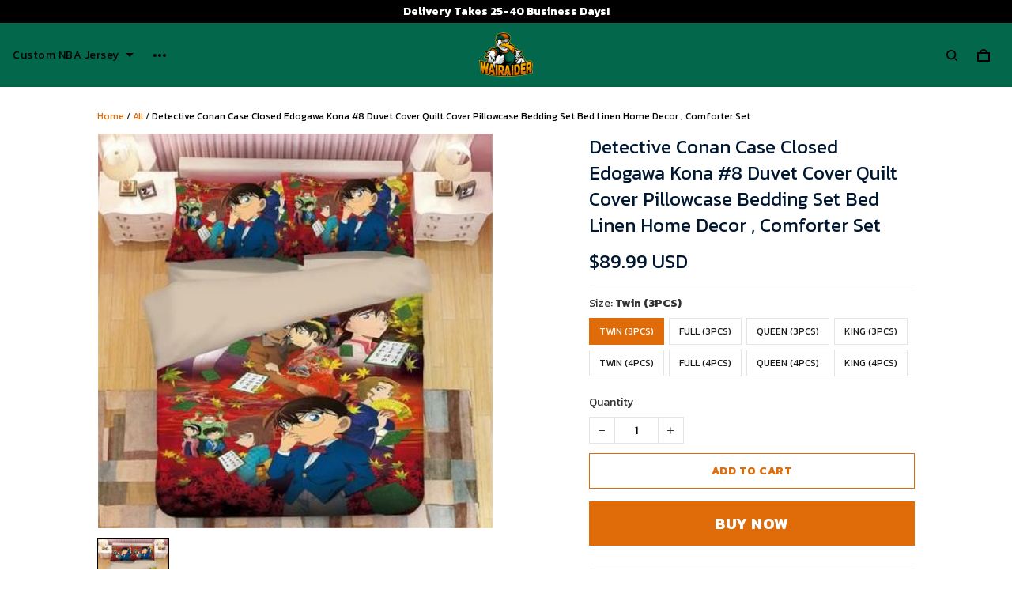

--- FILE ---
content_type: application/javascript
request_url: https://cdn.thesitebase.net/next/themes/3/160/36508/assets/ProductDescriptionBottom.js
body_size: 1554
content:
import{u as V}from"./composition.esm-bundler.js";import{n as b,k as _}from"./index.js";import{_ as d}from"./_plugin-vue_export-helper.js";import{g as v}from"./defaultImages.js";const p={name:"Tabs",props:{value:{type:Number,default:0},itemClass:{type:String,default:""}},emits:["input","change"],setup(a,{emit:l}){const e=Vue.ref([]),t=Vue.ref(a.value||e.value&&e.value[0]&&e.value[0].id||0);Vue.provide("activeTab",t),Vue.provide("addTab",n=>{e.value=[...e.value,n]}),Vue.provide("updateTab",n=>{e.value=e.value.map(o=>n.id===o.id?n:o)});const s=n=>{if(t.value===n)return;const o=t.value;t.value=n,l("change",n,o)};return{activeTab:t,tabItems:e,tabClick:n=>{l("input",n),s(n)},changeTab:s}}},g={class:"tabs"},f={class:"tabs-nav brdr-top-1 brdr-bottom-1"},h={class:"flex items-stretch justify-space-between px0 py12 m0 brdr-none"},C=["onClick"],k={class:"tab-content mt24"};function T(a,l,e,t,s,c){return Vue.openBlock(),Vue.createElementBlock("div",g,[Vue.createElementVNode("nav",f,[Vue.createElementVNode("ul",h,[(Vue.openBlock(!0),Vue.createElementBlock(Vue.Fragment,null,Vue.renderList(t.tabItems,(n,o)=>Vue.withDirectives((Vue.openBlock(),Vue.createElementBlock("li",{key:o,class:Vue.normalizeClass(["list-style-none text-align-center",{"is-active":t.activeTab===o,"is-disabled":n.disabled}])},[Vue.createElementVNode("a",{class:Vue.normalizeClass(["d-block pointer is-uppercase has-text-weight-bold",[{"is-active":t.activeTab===o,"is-disabled":n.disabled},e.itemClass]]),onClick:r=>t.tabClick(n.id)},[Vue.createElementVNode("span",null,Vue.toDisplayString(n.label),1)],10,C)],2)),[[Vue.vShow,n.visible]])),128))])]),Vue.createElementVNode("section",k,[Vue.renderSlot(a.$slots,"default")])])}const y=d(p,[["render",T]]),B={name:"BaseTabItem",props:{label:{type:String,default:""},icon:{type:String,default:""},disabled:Boolean,visible:{type:Boolean,default:!0},id:{type:Number,required:!0}},setup(a){const{$isPreview:l}=V(),e=Vue.inject("activeTab"),t=Vue.inject("addTab"),s=Vue.inject("updateTab");return t({id:a.id,disabled:a.disabled,visible:a.visible,label:a.label,icon:a.icon}),l.value&&Vue.watch(a,()=>{s({id:a.id,disabled:a.disabled,visible:a.visible,label:a.label,icon:a.icon})},{deep:!0}),{activeTab:e}}},w={class:"tab-item"};function E(a,l,e,t,s,c){return Vue.openBlock(),Vue.createBlock(Vue.Transition,{name:"fade"},{default:Vue.withCtx(()=>[Vue.withDirectives(Vue.createElementVNode("div",w,[Vue.renderSlot(a.$slots,"default")],512),[[Vue.vShow,t.activeTab===e.id&&e.visible]])]),_:3})}const N=d(B,[["render",E]]),S={components:{SCollapseTransition:b},props:{items:{type:Array,required:!0,default:()=>[]},index:{type:Number,default:0},item:{type:Object,default:()=>{}},visible:{type:Boolean,default:!1}},emits:["change"]},x={class:"toggle_heading flex-grow"},$=["innerHTML"];function D(a,l,e,t,s,c){const n=Vue.resolveComponent("Images"),o=Vue.resolveComponent("SCollapseTransition");return Vue.openBlock(),Vue.createElementBlock("div",{class:Vue.normalizeClass(["product product_collapse py12 brdr-bottom-1",{product__description:e.item.settings.content}])},[Vue.createElementVNode("div",{class:"is-uppercase pointer flex items-center",onClick:l[0]||(l[0]=Vue.withModifiers(r=>a.$emit("change"),["prevent"]))},[Vue.createElementVNode("span",x,Vue.toDisplayString(e.item.settings.heading),1),Vue.createElementVNode("span",{class:Vue.normalizeClass("flex-basis triangle triangle-".concat(e.visible?"top":"bottom"))},null,2)]),Vue.createVNode(o,null,{default:Vue.withCtx(()=>[Vue.withDirectives(Vue.createVNode(n,{class:"toggle_content mt12"},{default:Vue.withCtx(()=>[Vue.createElementVNode("div",{class:"product__description-html",innerHTML:e.item.settings.content},null,8,$)]),_:1},512),[[Vue.vShow,e.visible]])]),_:1})],2)}const I=d(S,[["render",D]]),P={name:"ProductDescriptionBottom",components:{BaseTabs:y,TabItem:N,CollapseProductDescription:I},props:{tabs:{type:Array,required:!0,default:()=>[]},backgroundColor:{type:String,default:""}},setup(a){const l=v("product"),{$isPreview:e}=V(),t=Vue.ref({}),s=Vue.ref(!0),c=n=>{const o={...t.value};o[n]=!t.value[n],t.value=o};return Vue.watch(()=>a.tabs,n=>{t.value=n.reduce((o,r,m)=>({...o,[m]:!r.settings.collapsed}),{})},{immediate:!0,deep:!0}),e.value&&Vue.watch(()=>a.tabs.length,async()=>{s.value=!1,await _(0),s.value=!0}),{noImage:l,changeTab:c,collapseTabs:t,isVisible:s}}},L=["innerHTML"],z={class:"hidden-lg collapse-description"};function j(a,l,e,t,s,c){const n=Vue.resolveComponent("TabItem"),o=Vue.resolveComponent("BaseTabs"),r=Vue.resolveComponent("CollapseProductDescription"),m=Vue.resolveComponent("Images");return Vue.openBlock(),Vue.createElementBlock("div",{class:"col-12 mt40",style:Vue.normalizeStyle({backgroundColor:e.backgroundColor&&e.backgroundColor})},[Vue.createVNode(m,{class:"product__description product__description-bottom",style:Vue.normalizeStyle({backgroundColor:e.backgroundColor&&e.backgroundColor}),"image-error":t.noImage},{default:Vue.withCtx(()=>[t.isVisible?(Vue.openBlock(),Vue.createBlock(o,{key:0,class:"hidden-xs"},{default:Vue.withCtx(()=>[(Vue.openBlock(!0),Vue.createElementBlock(Vue.Fragment,null,Vue.renderList(e.tabs,(u,i)=>(Vue.openBlock(),Vue.createBlock(n,{id:i,key:i,label:u.settings.heading},{default:Vue.withCtx(()=>[Vue.createElementVNode("div",{class:"product__description-html",innerHTML:u.settings.content||u.settings.description},null,8,L)]),_:2},1032,["id","label"]))),128))]),_:1})):Vue.createCommentVNode("",!0),Vue.createElementVNode("div",z,[(Vue.openBlock(!0),Vue.createElementBlock(Vue.Fragment,null,Vue.renderList(e.tabs,(u,i)=>(Vue.openBlock(),Vue.createBlock(r,{key:i,index:i,items:e.tabs,item:u,visible:t.collapseTabs[i],onChange:M=>t.changeTab(i)},null,8,["index","items","item","visible","onChange"]))),128))])]),_:1},8,["style","image-error"])],4)}const O=d(P,[["render",j]]);export{O as P};


--- FILE ---
content_type: application/javascript
request_url: https://cdn.thesitebase.net/next/app/36508/assets/meta.DLCeIC35.js
body_size: 379
content:
import{r as k,w as v,be as x,aH as g,bf as $,z as f,t as b,bg as d}from"./app.js";function M(t,a="%s"){var e;const o=k((e=t!=null?t:document==null?void 0:document.title)!=null?e:"");return v(o,(r,s)=>{x(r)&&r!==s&&document&&(document.title=a.replace(/%s/g,r))},{immediate:!0}),o}const S=t=>{const a=g(),o=$(),e=f(),{$resizeImage:r}=b(),s=[t.title,e.state.shop.name].filter(w=>w.length>0).join(" - "),p=e.state.meta.favicon,l=t.url||"https://"+e.state.host+o.resolve(a).href,c=(t.description||"").replace(/<(?:.|\n)*?>/gm,"").replace(/\s\s+/g," ").trim(),u=t.keywords||"",i=r(t.image||e.state.meta.image||""),m=e.state.shop.name,h=t.type||"website",y=[{rel:"canonical",href:l},{rel:"shortcut icon",href:p},{rel:"icon",href:p}];let n=[{property:"og:type",content:h},{property:"og:title",content:s},{property:"og:url",content:l},{name:"twitter:card",content:"summary_large_image"},{name:"twitter:title",content:s}];c&&(n=[...n,{name:"description",content:c},{itemprop:"description",content:c},{property:"og:description",content:c},{name:"twitter:description",content:c}]),u&&(n=[...n,{name:"keywords",content:u}]),i&&(n=[...n,{itemprop:"image",content:i},{property:"og:image",content:i},{name:"twitter:image",content:i}]),o.currentRoute.value.name==="product"&&(n=[...n,{name:"referrer",content:"strict-origin-when-cross-origin"}]),m&&(n=[...n,{itemprop:"name",content:m},{property:"og:site_name",content:m}]),t.extendMeta&&(n=[...n,...t.extendMeta]),d({title:s,link:y,meta:n,script:t.extendScript||[],htmlAttrs:{lang:e.state.shop.locale.code}})},_=t=>{const a=f(),o=typeof t=="string"?t:t.value,e=a.state.shop.name,r=e&&o?"%s - ".concat(e):"%s";M(t||e,r);const s=[{rel:"canonical",href:"https://".concat(a.state.host).concat(g().fullPath)}];d({link:s})};export{S as a,_ as u};


--- FILE ---
content_type: application/javascript
request_url: https://cdn.thesitebase.net/next/third-party-apps/1430957/assets/ReviewIcons.B7dCVUP1.js
body_size: 17972
content:
import{I as n}from"./useReview.BuY4-mow.js";import{h as i}from"./app.js";const h=Vue.defineComponent({name:"ReviewIcons",props:{name:{type:String,required:!0,default:""},visibleClass:{type:Boolean,default:!0},width:{type:[Number,String],default:0,required:!0},height:{type:[Number,String],default:0,required:!0},fill:{type:String,default:""}},setup(e){const t=Vue.computed(()=>{const C=typeof e.width=="number"?"".concat(e.width,"px"):e.width,l=typeof e.height=="number"?"".concat(e.height,"px"):e.height;return{"--width":C,"--height":l,"--fill":"".concat(e.fill)}}),o=Vue.computed(()=>["block-review-icon icon-".concat(e.name),{"review-mr4 review-icon-symbols rv-icon-rating":e.visibleClass,"block-review-icon__custom-size":e.width&&e.height,"block-review-icon__custom-fill":e.fill&&e.fill.length}]);return{IconType:n,styles:t,iconClass:o}}}),c={key:0,id:"review-icons-star",width:"14",height:"14",viewBox:"0 0 14 14",fill:"#dadada",xmlns:"http://www.w3.org/2000/svg"},a=Vue.createElementVNode("path",{d:"M7 11.2516L11.326 14L10.178 8.82L14 5.33474L8.967 4.88526L7 0L5.033 4.88526L0 5.33474L3.822 8.82L2.674 14L7 11.2516Z"},null,-1),s=[a],d={key:1,id:"review-icons-star",viewBox:"0 0 24 24",fill:"none",xmlns:"http://www.w3.org/2000/svg"},r=Vue.createElementVNode("path",{d:"M12.5167 18.4679L12 18.156L11.4833 18.4679L6.09627 21.7192L7.52585 15.5912L7.66298 15.0034L7.20677 14.6082L2.44617 10.4841L8.71254 9.95242L9.3134 9.90144L9.54872 9.34623L12 3.5626L14.4513 9.34623L14.6866 9.90144L15.2875 9.95242L21.5538 10.4841L16.7932 14.6082L16.337 15.0034L16.4741 15.5912L17.9037 21.7192L12.5167 18.4679Z",stroke:"currentColor","stroke-width":"2"},null,-1),V=Vue.createElementVNode("path",{"aria-label":"right",d:"M12 19.324L19.416 23.8L17.448 15.364L24 9.688L15.372 8.956L12 1L8.628 8.956L0 9.688L6.552 15.364L4.584 23.8L12 19.324Z",fill:"none"},null,-1),p=Vue.createElementVNode("path",{"aria-label":"left",d:"M12 19.324V17.5V15V13.5V8.956V1L8.628 8.956L0 9.688L6.552 15.364L4.584 23.8L12 19.324Z",fill:"none"},null,-1),u=[r,V,p],w={key:2,id:"review-icons-pencil",xmlns:"http://www.w3.org/2000/svg",viewBox:"0 0 16 16",fill:"#ffffff"},m=Vue.createElementVNode("path",{d:"M11.7,0.3 C11.3,-0.1 10.7,-0.1 10.3,0.3 L0.3,10.3 C0.1,10.5 0,10.7 0,11 L0,15 C0,15.6 0.4,16 1,16 L5,16 C5.3,16 5.5,15.9 5.7,15.7 L15.7,5.7 C16.1,5.3 16.1,4.7 15.7,4.3 L11.7,0.3 Z M4.6,14 L2,14 L2,11.4 L8,5.4 L10.6,8 L4.6,14 Z M12,6.6 L9.4,4 L11,2.4 L13.6,5 L12,6.6 Z"},null,-1),L=[m],_={key:3,id:"review-icons-image",viewBox:"0 0 16 16"},k=Vue.createElementVNode("g",{fill:"#FFFFFF","fill-rule":"nonzero",transform:"translate(0.000000, 1.000000)"},[Vue.createElementVNode("path",{d:"M15.9649524,13.4425234 L11.3935238,3.22802105 C11.3372371,3.1024524 11.22106,3.01666695 11.0876573,3.00216847 C10.9542546,2.98766999 10.8232894,3.04659551 10.7428571,3.15730527 L6.4,10.1284676 L3.65714286,8.00699406 C3.56680204,7.93699166 3.45098823,7.91196287 3.34099546,7.93867071 C3.2310027,7.96537855 3.13818369,8.04106641 3.08761905,8.1452827 L0.04,13.4311303 C-0.019205385,13.5529758 -0.0129473755,13.6977604 0.0565353578,13.8136903 C0.126018091,13.9296202 0.248797703,14.0001313 0.380952381,14 L15.6190476,14 C15.7490401,14.0002113 15.8701456,13.9319835 15.9402098,13.8190648 C16.010274,13.706146 16.0196041,13.5641578 15.9649524,13.4425234 Z"}),Vue.createElementVNode("circle",{cx:"4.33333333",cy:"2.28571429",r:"2.28571429"})],-1),g=[k],v={key:4,xmlns:"http://www.w3.org/2000/svg",viewBox:"0 0 24 24"},f=Vue.createElementVNode("path",{d:"M18.77 7.46H14.5v-1.9c0-.9.6-1.1 1-1.1h3V.5h-4.33C10.24.5 9.5 3.44 9.5 5.32v2.15h-3v4h3v12h5v-12h3.85l.42-4z"},null,-1),M=[f],B={key:5,xmlns:"http://www.w3.org/2000/svg",viewBox:"0 0 24 24"},H=Vue.createElementVNode("path",{d:"M23.44 4.83c-.8.37-1.5.38-2.22.02.93-.56.98-.96 1.32-2.02-.88.52-1.86.9-2.9 1.1-.82-.88-2-1.43-3.3-1.43-2.5 0-4.55 2.04-4.55 4.54 0 .36.03.7.1 1.04-3.77-.2-7.12-2-9.36-4.75-.4.67-.6 1.45-.6 2.3 0 1.56.8 2.95 2 3.77-.74-.03-1.44-.23-2.05-.57v.06c0 2.2 1.56 4.03 3.64 4.44-.67.2-1.37.2-2.06.08.58 1.8 2.26 3.12 4.25 3.16C5.78 18.1 3.37 18.74 1 18.46c2 1.3 4.4 2.04 6.97 2.04 8.35 0 12.92-6.92 12.92-12.93 0-.2 0-.4-.02-.6.9-.63 1.96-1.22 2.56-2.14z"},null,-1),y=[H],Z={key:6,xmlns:"http://www.w3.org/2000/svg",viewBox:"0 0 24 24"},E=Vue.createElementVNode("path",{d:"M16.17,3.79429978 C16.6087613,4.23306111 16.6087613,4.94443379 16.17,5.38319512 L16.1694477,5.38374707 L9.54469299,11.9992998 L16.1694477,18.6148525 C16.6085138,19.0533088 16.6090082,19.7646813 16.1705519,20.2037475 L16.17,20.2042998 C15.7309336,20.6433662 15.0190664,20.6433662 14.58,20.2042998 L6.375,11.9992998 L14.58,3.79429978 C15.0190664,3.35523341 15.7309336,3.35523341 16.17,3.79429978 Z"},null,-1),N=[E],I={key:7,xmlns:"http://www.w3.org/2000/svg",viewBox:"0 0 24 24"},T=Vue.createElementVNode("path",{d:"M7.829071,3.79429978 C7.39030967,4.23306111 7.39030967,4.94443379 7.829071,5.38319512 C7.82925505,5.38337917 7.82943916,5.38356315 7.82962333,5.38374707 L14.454378,11.9992998 L14.454378,11.9992998 L7.82962333,18.6148525 C7.39055717,19.0533088 7.39006277,19.7646813 7.82851906,20.2037475 C7.82870297,20.2039316 7.82888696,20.2041157 7.829071,20.2042998 C8.26813738,20.6433662 8.98000463,20.6433662 9.419071,20.2042998 L17.624071,11.9992998 L17.624071,11.9992998 L9.419071,3.79429978 C8.98000463,3.35523341 8.26813738,3.35523341 7.829071,3.79429978 Z"},null,-1),b=[T],A={key:8,viewBox:"0 0 16 16",xmlns:"http://www.w3.org/2000/svg"},F=Vue.createElementVNode("path",{d:"M8 0.666687L2 3.33335V7.33335C2 11.0334 4.56 14.4934 8 15.3334C11.44 14.4934 14 11.0334 14 7.33335V3.33335L8 0.666687ZM6.66667 11.3334L4 8.66669L4.94 7.72669L6.66667 9.44669L11.06 5.05335L12 6.00002L6.66667 11.3334Z",fill:"currentColor"},null,-1),P=[F],S={key:9,viewBox:"0 0 16 16",xmlns:"http://www.w3.org/2000/svg"},x=Vue.createElementVNode("path",{d:"M7.99999 0.916687C3.78799 0.916687 0.360657 3.74002 0.360657 7.21069C0.373272 8.0446 0.568349 8.86564 0.932181 9.61611C1.29601 10.3666 1.81977 11.0283 2.46666 11.5547L0.94399 14.6C0.913066 14.6619 0.902143 14.7318 0.912734 14.8001C0.923325 14.8685 0.954906 14.9318 1.0031 14.9814C1.0513 15.031 1.11372 15.0644 1.18173 15.0769C1.24973 15.0894 1.31995 15.0805 1.38266 15.0514L5.46666 13.15C6.2902 13.3869 7.14306 13.5063 7.99999 13.5047C12.2127 13.5047 15.6393 10.6814 15.6393 7.21069C15.6393 3.74002 12.2127 0.916687 7.99999 0.916687ZM11.3333 9.08335H4.99999C4.86738 9.08335 4.7402 9.03067 4.64644 8.93691C4.55267 8.84314 4.49999 8.71596 4.49999 8.58335C4.49999 8.45075 4.55267 8.32357 4.64644 8.2298C4.7402 8.13603 4.86738 8.08335 4.99999 8.08335H11.3333C11.4659 8.08335 11.5931 8.13603 11.6869 8.2298C11.7806 8.32357 11.8333 8.45075 11.8333 8.58335C11.8333 8.71596 11.7806 8.84314 11.6869 8.93691C11.5931 9.03067 11.4659 9.08335 11.3333 9.08335ZM4.49999 5.58335C4.49999 5.45075 4.55267 5.32357 4.64644 5.2298C4.7402 5.13603 4.86738 5.08335 4.99999 5.08335H9.33332C9.46593 5.08335 9.59311 5.13603 9.68688 5.2298C9.78064 5.32357 9.83332 5.45075 9.83332 5.58335C9.83332 5.71596 9.78064 5.84314 9.68688 5.93691C9.59311 6.03067 9.46593 6.08335 9.33332 6.08335H4.99999C4.86738 6.08335 4.7402 6.03067 4.64644 5.93691C4.55267 5.84314 4.49999 5.71596 4.49999 5.58335Z",fill:"currentColor"},null,-1),D=[x],R={key:10,width:"16",height:"16",viewBox:"0 0 16 16",fill:"none",xmlns:"http://www.w3.org/2000/svg"},$=Vue.createElementVNode("path",{d:"M14.5 1.5L1.5 14.5",stroke:"#0077CC","stroke-miterlimit":"10","stroke-linecap":"round","stroke-linejoin":"round"},null,-1),z=Vue.createElementVNode("path",{d:"M7.5 1.5H14.5V8.5",stroke:"#0077CC","stroke-miterlimit":"10","stroke-linecap":"round","stroke-linejoin":"round"},null,-1),j=[$,z],q={key:11,width:"48",height:"48",viewBox:"0 0 48 48",xmlns:"http://www.w3.org/2000/svg"},U=Vue.createStaticVNode('<g clip-path="url(#clip0_918_28128)"><path d="M24 48C37.2548 48 48 37.2548 48 24C48 10.7452 37.2548 0 24 0C10.7452 0 0 10.7452 0 24C0 37.2548 10.7452 48 24 48Z" fill="#084266"></path><path d="M29.25 0H-3V60.75H29.25V0Z" fill="#39A5E7"></path><path fill-rule="evenodd" clip-rule="evenodd" d="M24.75 -1.43567H36.75V30.3089L26.7021 33.8143L24.75 -1.43567Z" fill="#39A5E7"></path><path d="M19.5 28.5C21.1569 28.5 22.5 27.1569 22.5 25.5C22.5 23.8431 21.1569 22.5 19.5 22.5C17.8431 22.5 16.5 23.8431 16.5 25.5C16.5 27.1569 17.8431 28.5 19.5 28.5Z" fill="white"></path><path fill-rule="evenodd" clip-rule="evenodd" d="M-6 30.6467L39.2227 8.625L35.625 -6.91761L-3 -12L-6 30.6467Z" fill="#00609A"></path><path opacity="0.156692" d="M16.125 -1.5V14.25" stroke="black" stroke-linecap="round"></path><path opacity="0.156692" d="M11.625 0.75V16.5" stroke="black" stroke-linecap="round"></path><path opacity="0.156692" d="M20.625 -3V12.75" stroke="black" stroke-linecap="round"></path><path opacity="0.156692" d="M29.625 -6.75V9" stroke="black" stroke-linecap="round"></path><path opacity="0.156692" d="M33.375 -9V6.75" stroke="black" stroke-linecap="round"></path><path opacity="0.156692" d="M25.125 -4.5V11.25" stroke="black" stroke-linecap="round"></path><path opacity="0.156692" d="M7.125 4.5V20.25" stroke="black" stroke-linecap="round"></path><path opacity="0.156692" d="M3 7.5V23.25" stroke="black" stroke-linecap="round"></path><path opacity="0.5" fill-rule="evenodd" clip-rule="evenodd" d="M29.7191 28.5547C30.4872 28.2443 31.3615 28.6154 31.6718 29.3835L28.8903 30.5074C28.5799 29.7392 28.951 28.865 29.7191 28.5547Z" fill="black"></path></g><defs><clipPath id="clip0_918_28128"><rect width="48" height="48" rx="24" fill="white"></rect></clipPath></defs>',2),O=[U],Y={key:12,width:"48",height:"48",viewBox:"0 0 48 48",fill:"none",xmlns:"http://www.w3.org/2000/svg"},G=Vue.createStaticVNode('<g clip-path="url(#clip0_918_28127)"><path d="M24 48C37.2548 48 48 37.2548 48 24C48 10.7452 37.2548 0 24 0C10.7452 0 0 10.7452 0 24C0 37.2548 10.7452 48 24 48Z" fill="#FFEECE"></path><path fill-rule="evenodd" clip-rule="evenodd" d="M31.4375 24L36.75 28.5L30.75 30.0106L31.4375 24Z" fill="#AB5E03"></path><path d="M31.5 0H-0.75V60.75H31.5V0Z" fill="#FFC04E"></path><path fill-rule="evenodd" clip-rule="evenodd" d="M32.625 -3.375C36.1458 -3.375 39 -0.520815 39 3C39 6.09616 36.7928 8.6768 33.866 9.25427C32.9763 10.8897 31.2428 12 29.25 12C26.7074 12 24.587 10.1925 24.1035 7.79238C23.8028 7.65753 23.517 7.49519 23.2495 7.30857C22.3998 7.90207 21.3655 8.25 20.25 8.25C18.9891 8.25 17.832 7.80547 16.9268 7.06457C16.1891 9.07001 14.2616 10.5 12 10.5C11.9265 10.5 11.8533 10.4985 11.7804 10.4955C11.9234 10.971 12 11.4766 12 12C12 14.6656 10.0134 16.8672 7.43998 17.2051C8.38461 17.886 9 18.9961 9 20.25C9 22.3211 7.32107 24 5.25 24C5.25 24.6834 5.06717 25.3242 4.74775 25.876C5.06734 26.4264 5.25 27.0669 5.25 27.75C5.25 29.8211 3.57107 31.5 1.5 31.5C-0.571068 31.5 -2.25 29.8211 -2.25 27.75C-2.25 27.0669 -2.06734 26.4264 -1.74819 25.8748C-2.06717 25.3242 -2.25 24.6834 -2.25 24C-2.25 22.9779 -1.84109 22.0513 -1.17794 21.3749C-1.84079 20.6994 -2.25 19.7725 -2.25 18.75C-2.25 16.6789 -0.571068 15 1.5 15C1.86462 15 2.21708 15.052 2.55037 15.1491C1.89058 14.2727 1.5 13.1819 1.5 12C1.5 9.1005 3.8505 6.75 6.75 6.75C6.82355 6.75 6.89674 6.75151 6.96956 6.75451C6.8266 6.27897 6.75 5.77343 6.75 5.25C6.75 2.3505 9.1005 0 12 0C13.2609 0 14.418 0.444531 15.3232 1.18543C16.0609 -0.82001 17.9884 -2.25 20.25 -2.25C21.3659 -2.25 22.4004 -1.90187 23.251 -1.30829C24.1002 -1.90207 25.1345 -2.25 26.25 -2.25C27.021 -2.25 27.7533 -2.08378 28.4128 -1.78522C29.5356 -2.77458 31.0102 -3.375 32.625 -3.375Z" fill="#EEA624"></path><path d="M18 21C18.2118 18.5 19.3368 17.25 21.375 17.25C23.4132 17.25 24.5382 18.5 24.75 21" stroke="white" stroke-width="2" stroke-linecap="round" stroke-linejoin="bevel"></path></g><defs><clipPath id="clip0_918_28127"><rect width="48" height="48" rx="24" fill="white"></rect></clipPath></defs>',2),J=[G],K={key:13,width:"48",height:"48",viewBox:"0 0 48 48",fill:"none",xmlns:"http://www.w3.org/2000/svg"},Q=Vue.createStaticVNode('<g clip-path="url(#clip0_918_28126)"><path d="M24 48C37.2548 48 48 37.2548 48 24C48 10.7452 37.2548 0 24 0C10.7452 0 0 10.7452 0 24C0 37.2548 10.7452 48 24 48Z" fill="#2C075E"></path><path fill-rule="evenodd" clip-rule="evenodd" d="M-0.75 1.69426e-05L33 0C33 18.7452 33 29.2548 33 48H-0.75V1.69426e-05Z" fill="#875CC2"></path><path d="M31.6724 -2.37659L33.8767 -2.82776L40.1023 27.5887C40.2382 28.253 39.7613 28.877 39.1005 28.9349L39.0001 28.9393H33.4937V26.6893L37.6209 26.6887L31.6724 -2.37659Z" fill="#D6C3EE"></path><path fill-rule="evenodd" clip-rule="evenodd" d="M32.625 -3.375C36.1458 -3.375 39 -0.520815 39 3C39 6.09616 36.7928 8.6768 33.866 9.25427C32.9763 10.8897 31.2428 12 29.25 12C26.7074 12 24.587 10.1925 24.1035 7.79238C23.8028 7.65753 23.517 7.49519 23.2495 7.30857C22.3998 7.90207 21.3655 8.25 20.25 8.25C18.9891 8.25 17.832 7.80547 16.9268 7.06457C16.1891 9.07001 14.2616 10.5 12 10.5C11.9265 10.5 11.8533 10.4985 11.7804 10.4955C11.9234 10.971 12 11.4766 12 12C12 14.6656 10.0134 16.8672 7.43998 17.2051C8.38461 17.886 9 18.9961 9 20.25C9 22.3211 7.32107 24 5.25 24C5.25 24.6834 5.06717 25.3242 4.74775 25.876C5.06734 26.4264 5.25 27.0669 5.25 27.75C5.25 29.8211 3.57107 31.5 1.5 31.5C-0.571068 31.5 -2.25 29.8211 -2.25 27.75C-2.25 27.0669 -2.06734 26.4264 -1.74819 25.8748C-2.06717 25.3242 -2.25 24.6834 -2.25 24C-2.25 22.9779 -1.84109 22.0513 -1.17794 21.3749C-1.84079 20.6994 -2.25 19.7725 -2.25 18.75C-2.25 16.6789 -0.571068 15 1.5 15C1.86462 15 2.21708 15.052 2.55037 15.1491C1.89058 14.2727 1.5 13.1819 1.5 12C1.5 9.1005 3.8505 6.75 6.75 6.75C6.82355 6.75 6.89674 6.75151 6.96956 6.75451C6.8266 6.27897 6.75 5.77343 6.75 5.25C6.75 2.3505 9.1005 0 12 0C13.2609 0 14.418 0.444531 15.3232 1.18543C16.0609 -0.82001 17.9884 -2.25 20.25 -2.25C21.3659 -2.25 22.4004 -1.90187 23.251 -1.30829C24.1002 -1.90207 25.1345 -2.25 26.25 -2.25C27.021 -2.25 27.7533 -2.08378 28.4128 -1.78522C29.5356 -2.77458 31.0102 -3.375 32.625 -3.375Z" fill="#D6C3EE"></path><path d="M22.5 19.125C22.5 17.6753 21.3247 16.5 19.875 16.5C18.4253 16.5 17.25 17.6753 17.25 19.125C17.25 20.5747 18.4253 21.75 19.875 21.75C21.3247 21.75 22.5 20.5747 22.5 19.125Z" fill="white"></path><path fill-rule="evenodd" clip-rule="evenodd" d="M17.25 33H33V40.5H21.75C19.2647 40.5 17.25 38.4853 17.25 36V33Z" fill="#F5F6F8"></path><path opacity="0.2" d="M17.25 36.75L33 36.75" stroke="#979797" stroke-linecap="square"></path></g><defs><clipPath id="clip0_918_28126"><rect width="48" height="48" rx="24" fill="white"></rect></clipPath></defs>',2),W=[Q],X={key:14,width:"48",height:"48",viewBox:"0 0 48 48",fill:"none",xmlns:"http://www.w3.org/2000/svg"},e1=Vue.createStaticVNode('<g clip-path="url(#clip0_918_28125)"><path d="M24 48C37.2548 48 48 37.2548 48 24C48 10.7452 37.2548 0 24 0C10.7452 0 0 10.7452 0 24C0 37.2548 10.7452 48 24 48Z" fill="#084266"></path><path d="M27.75 29.25C29.4069 29.25 30.75 27.5711 30.75 25.5C30.75 23.4289 29.4069 21.75 27.75 21.75C26.0931 21.75 24.75 23.4289 24.75 25.5C24.75 27.5711 26.0931 29.25 27.75 29.25Z" stroke="white" stroke-width="3"></path><path fill-rule="evenodd" clip-rule="evenodd" d="M-6 0H27.75V48H-6V0Z" fill="#39A5E7"></path><path d="M8.25 17.25C20.6764 17.25 30.75 11.3737 30.75 4.125C30.75 -3.12374 20.6764 -9 8.25 -9C-4.17641 -9 -14.25 -3.12374 -14.25 4.125C-14.25 11.3737 -4.17641 17.25 8.25 17.25Z" fill="#00609A"></path><path opacity="0.405971" d="M29.904 7.66782C27.0945 6.05594 24.5968 5.73309 22.4106 6.69928C16.5535 9.28782 17.197 12.0721 12.7991 13.7279C9.27908 15.0532 5.46181 13.9059 2.5332 13.395" stroke="#39A5E7" stroke-linecap="round" stroke-linejoin="round"></path><path opacity="0.405971" d="M-2.25 10.5001C0.928875 9.90245 3.55971 9.52745 5.6425 9.37505C8.76668 9.14645 11.5819 10.5001 13.7164 9.1814C15.8509 7.86274 14.8544 5.15322 16.4717 3.81339C18.0891 2.47356 21.2472 3.42393 23.6836 2.62505C25.3078 2.09247 25.7884 1.15292 25.1255 -0.193604" stroke="#39A5E7"></path><path d="M18.75 32.25C21.8566 32.25 24.375 29.7316 24.375 26.625C24.375 23.5184 21.8566 21 18.75 21C15.6434 21 13.125 23.5184 13.125 26.625C13.125 29.7316 15.6434 32.25 18.75 32.25Z" stroke="white" stroke-width="3"></path><path d="M29.4554 24.0117L30.3528 25.4849C29.0354 26.2873 27.114 26.748 24.5749 26.8978L24.2248 26.9163L24.144 25.1932C26.4879 25.0834 28.2143 24.7076 29.3099 24.0965L29.4554 24.0117Z" fill="white"></path></g><defs><clipPath id="clip0_918_28125"><rect width="48" height="48" rx="24" fill="white"></rect></clipPath></defs>',2),t1=[e1],o1={key:15,width:"48",height:"48",viewBox:"0 0 48 48",fill:"none",xmlns:"http://www.w3.org/2000/svg"},C1=Vue.createStaticVNode('<g clip-path="url(#clip0_918_28124)"><path d="M24 48C37.2548 48 48 37.2548 48 24C48 10.7452 37.2548 0 24 0C10.7452 0 0 10.7452 0 24C0 37.2548 10.7452 48 24 48Z" fill="#470310"></path><path d="M32.25 -3.75H0V57H32.25V-3.75Z" fill="#EC758D"></path><path fill-rule="evenodd" clip-rule="evenodd" d="M26.25 -14.25H38.25V17.4946L28.2021 21L26.25 -14.25Z" fill="#EC758D"></path><path fill-rule="evenodd" clip-rule="evenodd" d="M10.5 25.5H32.25V35.25H15C12.5147 35.25 10.5 33.2353 10.5 30.75V25.5Z" fill="#F5F6F8"></path><path opacity="0.2" d="M10.875 30H31.875" stroke="#979797" stroke-linecap="square"></path></g><defs><clipPath id="clip0_918_28124"><rect width="48" height="48" rx="24" fill="white"></rect></clipPath></defs>',2),l1=[C1],n1={key:16,width:"48",height:"48",viewBox:"0 0 48 48",fill:"none",xmlns:"http://www.w3.org/2000/svg"},i1=Vue.createStaticVNode('<g clip-path="url(#clip0_918_28123)"><path d="M24 48C37.2548 48 48 37.2548 48 24C48 10.7452 37.2548 0 24 0C10.7452 0 0 10.7452 0 24C0 37.2548 10.7452 48 24 48Z" fill="#417D19"></path><path d="M27.6941 8.80509L29.7494 7.88953L38.7553 28.1065C39.0735 28.8208 38.5844 29.6223 37.8241 29.6853L37.7277 29.6893H31.4814V27.4393L35.9948 27.4387L27.6941 8.80509Z" fill="#8DC958"></path><path d="M15.375 0H7.125C-1.78059 0 -9 7.21941 -9 16.125V44.625C-9 53.5306 -1.78059 60.75 7.125 60.75H15.375C24.2806 60.75 31.5 53.5306 31.5 44.625V16.125C31.5 7.21941 24.2806 0 15.375 0Z" fill="#84C35A"></path><path fill-rule="evenodd" clip-rule="evenodd" d="M21 33H31.5V40.5H25.5C23.0147 40.5 21 38.4853 21 36V33Z" fill="#F5F6F8"></path><path opacity="0.2" d="M21.375 36.75H31.125" stroke="#979797" stroke-linecap="square"></path><g clip-path="url(#clip1_918_28123)"><path d="M64 -2H-12V23H64V-2Z" fill="#58962F"></path><path opacity="0.405971" d="M55.8982 -2C40.5597 7.33333 31.5319 17.1667 28.8147 27.5" stroke="#2B5E0A"></path><path opacity="0.405971" d="M43.2317 -1.5C27.8932 7.83333 18.8654 17.6667 16.1482 28" stroke="#2B5E0A"></path><path opacity="0.405971" d="M29.1575 -1.5C13.819 7.83333 4.79117 17.6667 2.07397 28" stroke="#2B5E0A"></path><path opacity="0.405971" d="M67.1575 -1C51.819 8.33333 42.7912 18.1667 40.074 28.5" stroke="#2B5E0A"></path></g></g><defs><clipPath id="clip0_918_28123"><rect width="48" height="48" rx="24" fill="white"></rect></clipPath><clipPath id="clip1_918_28123"><rect width="76" height="25" fill="white" transform="translate(-12 -2)"></rect></clipPath></defs>',2),h1=[i1],c1={key:17,width:"16",height:"16",viewBox:"0 0 16 16",fill:"none",xmlns:"http://www.w3.org/2000/svg"},a1=Vue.createStaticVNode('<g clip-path="url(#clip0_1869_13780)"><rect width="16" height="16" rx="8" fill="white"></rect><path d="M8 0C3.6 0 0 3.6 0 8C0 12.4 3.6 16 8 16C12.4 16 16 12.4 16 8C16 3.6 12.4 0 8 0ZM7 11.4L3.6 8L5 6.6L7 8.6L11 4.6L12.4 6L7 11.4Z" fill="#04B456"></path></g><defs><clipPath id="clip0_1869_13780"><rect width="16" height="16" rx="8" fill="white"></rect></clipPath></defs>',2),s1=[a1],d1={key:18,width:"16",height:"16",viewBox:"0 0 16 16",fill:"none",xmlns:"http://www.w3.org/2000/svg"},r1=Vue.createElementVNode("path",{d:"M5.33301 6.66667H10.6663M5.33301 9.33333H7.99967M7.33301 2H8.66634C11.98 2 14.6663 4.68629 14.6663 8C14.6663 11.3137 11.98 14 8.66634 14H3.99967C2.52692 14 1.33301 12.8061 1.33301 11.3333V8C1.33301 4.68629 4.0193 2 7.33301 2Z",stroke:"#28303F","stroke-width":"1.5","stroke-linecap":"round"},null,-1),V1=[r1],p1={key:19,width:"16",height:"16",viewBox:"0 0 16 16",fill:"none",xmlns:"http://www.w3.org/2000/svg"},u1=Vue.createElementVNode("path",{"fill-rule":"evenodd","clip-rule":"evenodd",d:"M15.5 10C15.7455 10 15.9496 10.1769 15.9919 10.4101L16 10.5V14.5C16 15.2794 15.4049 15.9204 14.6444 15.9931L14.5 16H1.5C0.720572 16 0.0795829 15.4049 0.00686936 14.6444L0 14.5V10.5C0 10.2239 0.223858 10 0.5 10C0.74546 10 0.949608 10.1769 0.991944 10.4101L1 10.5V14.5C1 14.7452 1.1771 14.9496 1.4102 14.9919L1.5 15H14.5C14.7452 15 14.9496 14.8229 14.9919 14.5898L15 14.5V10.5C15 10.2239 15.2239 10 15.5 10ZM7.62835 0.165518C7.80491 -0.0306514 8.09795 -0.052448 8.30038 0.100128L8.37165 0.165518L12.8716 5.16552C13.1419 5.46583 12.961 5.93249 12.5838 5.99337L12.5 6H10V11.5C10 11.7148 9.86458 11.8979 9.67447 11.9687L9.58988 11.9919L9.5 12H6.5C6.25454 12 6.05039 11.8231 6.00806 11.5899L6 11.5V6H3.5C3.12483 6 2.9033 5.61489 3.0394 5.30274L3.07725 5.23221L3.12835 5.16552L7.62835 0.165518ZM8 1.247L4.622 5H6.5C6.71478 5 6.89793 5.13542 6.96872 5.32553L6.99194 5.41012L7 5.5V11H9V5.5C9 5.28522 9.13542 5.10207 9.32553 5.03128L9.41012 5.00806L9.5 5H11.377L8 1.247Z",fill:"#081708"},null,-1),w1=[u1],m1={key:20,width:"20",height:"20",viewBox:"0 0 20 20",fill:"none",xmlns:"http://www.w3.org/2000/svg"},L1=Vue.createElementVNode("path",{"fill-rule":"evenodd","clip-rule":"evenodd",d:"M8.75 13.125C11.1662 13.125 13.125 11.1662 13.125 8.75C13.125 6.33375 11.1662 4.375 8.75 4.375C6.33375 4.375 4.375 6.33375 4.375 8.75C4.375 11.1662 6.33375 13.125 8.75 13.125ZM8.75 15C12.2018 15 15 12.2018 15 8.75C15 5.29822 12.2018 2.5 8.75 2.5C5.29822 2.5 2.5 5.29822 2.5 8.75C2.5 12.2018 5.29822 15 8.75 15Z",fill:"#0A141F"},null,-1),_1=Vue.createElementVNode("path",{d:"M13.125 14.375L14.4508 13.0492L17.1025 15.7008L15.7766 17.0266L13.125 14.375Z",fill:"#0A141F"},null,-1),k1=[L1,_1],g1={key:21,width:"16",height:"16",viewBox:"0 0 16 16",fill:"none",xmlns:"http://www.w3.org/2000/svg"},v1=Vue.createElementVNode("path",{d:"M6 4L6 4.66667C6 5.77124 6.89543 6.66667 8 6.66667C9.10457 6.66667 10 5.77124 10 4.66667V4",stroke:"white","stroke-linecap":"round","stroke-linejoin":"round"},null,-1),f1=Vue.createElementVNode("path",{d:"M10.4077 2H5.5924C4.28883 2 3.17632 2.94243 2.96202 4.22827L1.85091 10.8949C1.58 12.5204 2.83345 14 4.48129 14H11.5188C13.1667 14 14.4201 12.5204 14.1492 10.8949L13.0381 4.22827C12.8238 2.94243 11.7113 2 10.4077 2Z",stroke:"white","stroke-linejoin":"round"},null,-1),M1=[v1,f1],B1={key:22,width:"14",height:"8",viewBox:"0 0 14 8",fill:"none",xmlns:"http://www.w3.org/2000/svg"},H1=Vue.createElementVNode("path",{d:"M7.00024 7.71297L13.0102 1.70296L11.5972 0.287964L7.00024 4.88796L2.40423 0.287964L0.990234 1.70196L7.00024 7.71297Z",fill:"#081708"},null,-1),y1=[H1],Z1={key:23,width:"8",height:"8",viewBox:"0 0 8 8",fill:"none",xmlns:"http://www.w3.org/2000/svg"},E1=Vue.createElementVNode("path",{"fill-rule":"evenodd","clip-rule":"evenodd",d:"M6.29866 7.35857C6.59155 7.65146 7.06642 7.65146 7.35932 7.35857C7.65221 7.06568 7.65221 6.5908 7.35932 6.29791L5.06122 3.99981L7.35906 1.70197C7.65195 1.40907 7.65195 0.934198 7.35906 0.641305C7.06617 0.348412 6.59129 0.348411 6.2984 0.641305L4.00056 2.93915L1.70246 0.641057C1.40957 0.348163 0.934697 0.348164 0.641804 0.641057C0.348911 0.93395 0.34891 1.40882 0.641804 1.70172L2.9399 3.99981L0.641545 6.29816C0.348652 6.59105 0.348652 7.06593 0.641545 7.35882C0.934438 7.65171 1.40931 7.65171 1.70221 7.35882L4.00056 5.06047L6.29866 7.35857Z",fill:"white"},null,-1),N1=[E1],I1={key:24,width:"14",height:"14",viewBox:"0 0 14 14",fill:"none",xmlns:"http://www.w3.org/2000/svg"},T1=Vue.createElementVNode("path",{d:"M8 8V14H6V8H0V6H6V0H8V6H14V8H8Z",fill:"#160A1F"},null,-1),b1=[T1],A1={key:25,id:"review-icons-star",viewBox:"0 0 24 24",fill:"none",xmlns:"http://www.w3.org/2000/svg"},F1=Vue.createStaticVNode('<g clip-path="url(#clip0_14357_303395)"><path d="M17.7693 14.8109L18.6942 15.1911L17.7693 14.811C17.7021 14.9746 17.6494 15.1438 17.612 15.3167C17.4741 15.9538 17.6142 16.6032 17.7725 17.3369C17.7833 17.3873 17.7943 17.4382 17.8053 17.4894L17.9643 18.2326C18.256 19.5959 18.4578 20.5444 18.5368 21.242C18.6199 21.9764 18.5275 22.1665 18.5071 22.1975C18.3628 22.4162 18.1386 22.5695 17.8826 22.6246C17.8462 22.6324 17.6356 22.6496 16.9813 22.3057C16.3599 21.9791 15.5492 21.447 14.3845 20.6806C14.3429 20.6533 14.3017 20.626 14.2608 20.599C13.673 20.211 13.1555 19.8693 12.5666 19.7554L12.3767 20.7372L12.5666 19.7554C12.1903 19.6826 11.8036 19.6826 11.4273 19.7554L11.6172 20.7372L11.4273 19.7554C10.8384 19.8693 10.3209 20.211 9.73318 20.599C9.69228 20.626 9.65104 20.6533 9.60941 20.6806C8.44474 21.447 7.63403 21.9791 7.0126 22.3057C6.35837 22.6496 6.14772 22.6324 6.11138 22.6246C5.85532 22.5695 5.63109 22.4162 5.48688 22.1975C5.46642 22.1665 5.37404 21.9764 5.45718 21.242C5.53615 20.5444 5.7379 19.5959 6.02963 18.2326L6.18865 17.4894C6.19962 17.4382 6.21059 17.3873 6.22148 17.3369C6.37975 16.6032 6.51985 15.9538 6.38193 15.3167C6.3445 15.1438 6.29186 14.9746 6.22462 14.8109C5.97682 14.208 5.49307 13.7527 4.94655 13.2382C4.90896 13.2029 4.87108 13.1672 4.83296 13.1312L4.42717 12.7479C3.33147 11.7131 2.5761 10.9974 2.0946 10.4238C1.59593 9.82983 1.58552 9.60674 1.59062 9.54794C1.60485 9.38386 1.65938 9.22585 1.74937 9.08792C1.78162 9.03849 1.92741 8.8693 2.6863 8.70927C3.41907 8.55475 4.45505 8.45728 5.95578 8.31847L6.05953 8.30888C6.10821 8.30437 6.1565 8.29998 6.2044 8.29563C6.89608 8.23272 7.50596 8.17726 8.03427 7.90174C8.3283 7.7484 8.59486 7.54738 8.82313 7.30685C9.2333 6.87465 9.45432 6.30352 9.70498 5.65579C9.72234 5.61094 9.73983 5.56572 9.75755 5.52016C10.3098 4.09962 10.6967 3.10772 11.0449 2.42492C11.4137 1.70163 11.6128 1.59559 11.6462 1.58307C11.8724 1.49835 12.1216 1.49835 12.3477 1.58307C12.3812 1.59559 12.5802 1.70163 12.949 2.42492C13.2972 3.10772 13.6841 4.09962 14.2364 5.52016C14.2541 5.56573 14.2716 5.61095 14.289 5.6558C14.5396 6.30353 14.7606 6.87465 15.1708 7.30685C15.3991 7.54738 15.6656 7.7484 15.9597 7.90174C16.488 8.17726 17.0979 8.23272 17.7895 8.29563C17.8374 8.29998 17.8857 8.30437 17.9344 8.30888L18.0381 8.31847C19.5389 8.45728 20.5749 8.55475 21.3076 8.70927C22.0665 8.8693 22.2123 9.03849 22.2446 9.08792C22.3345 9.22584 22.3891 9.38386 22.4033 9.54794C22.4084 9.60674 22.398 9.82983 21.8993 10.4238C21.4178 10.9974 20.6625 11.7131 19.5668 12.7479L19.161 13.1312C19.1228 13.1672 19.085 13.2029 19.0474 13.2382C18.5009 13.7527 18.0171 14.208 17.7693 14.8109Z" stroke="currentColor" stroke-width="2"></path><path aria-label="right" d="M10.1591 21.516C10.872 21.0469 11.2284 20.8124 11.6172 20.7372C11.8681 20.6887 12.1259 20.6887 12.3767 20.7372C12.7655 20.8124 13.122 21.0469 13.8348 21.516C16.1271 23.0244 17.2732 23.7785 18.0928 23.6022C18.605 23.4921 19.0534 23.1854 19.3418 22.7481C19.8034 22.0483 19.5163 20.7066 18.9422 18.0234L18.7831 17.2802C18.5932 16.3927 18.4983 15.949 18.5894 15.5282C18.6143 15.413 18.6494 15.3002 18.6942 15.1911C18.8579 14.793 19.1878 14.4814 19.8476 13.8582L20.2534 13.4749C22.4065 11.4414 23.4831 10.4246 23.3996 9.46153C23.3711 9.13338 23.262 8.81734 23.0821 8.54149C22.5538 7.73188 21.0793 7.5955 18.1302 7.32272L18.0265 7.31313C17.1894 7.2357 16.7709 7.19699 16.4221 7.01507C16.226 6.91284 16.0483 6.77883 15.8962 6.61848C15.6253 6.3331 15.473 5.94134 15.1684 5.15782C14.0806 2.35966 13.5367 0.960581 12.6985 0.646607C12.2462 0.477173 11.7478 0.477173 11.2954 0.646607C10.4572 0.960581 9.9133 2.35966 8.8255 5.15782C8.5209 5.94134 8.36861 6.3331 8.09778 6.61848C7.9456 6.77883 7.76789 6.91284 7.57187 7.01507C7.22303 7.19699 6.8045 7.2357 5.96743 7.31313L5.86368 7.32272C2.91462 7.5955 1.44009 7.73188 0.911866 8.54149C0.731885 8.81734 0.62282 9.13338 0.594359 9.46153C0.510827 10.4246 1.5874 11.4414 3.74053 13.4749L4.14633 13.8582C4.80615 14.4814 5.13605 14.793 5.2997 15.1911C5.34452 15.3002 5.37962 15.413 5.40457 15.5282C5.49565 15.949 5.40069 16.3927 5.21079 17.2802L5.05176 18.0234C4.4776 20.7066 4.19052 22.0483 4.6521 22.7481C4.94051 23.1854 5.38897 23.4921 5.90109 23.6022C6.7207 23.7785 7.86683 23.0244 10.1591 21.516Z" fill="none"></path><path aria-label="left" d="M10.1591 21.516C10.872 21.0469 11.2284 20.8124 11.6172 20.7372C11.7423 20.713 11.8692 20.7009 11.9961 20.7008C11.9961 20.5 11.9961 20 11.9961 20C11.9961 19.5 11.9961 19.5 11.9961 19C11.9961 18 11.9961 17.5 11.9961 17C11.9961 16.5 11.9961 15.5 11.9961 15C11.9961 14.5 11.9961 14.5 11.9961 13.8582V13C11.9961 12.5 11.9961 12.5 11.9961 12V11.5C11.9961 11 11.9961 11 11.9961 11V10.5V10C11.9676 9.67185 11.9961 10 11.9961 9.5C11.9961 9 11.9961 9.5 11.9961 9V8C11.9961 7.5 11.9961 7 11.9961 7C11.9961 7 11.9961 7 11.9961 6.5C11.9961 6 11.9961 5 11.9961 4C11.9961 2 11.9961 1.5 11.9961 1C11.9961 1 11.9961 1 11.9961 0.519531C11.7587 0.519635 11.5213 0.561993 11.2954 0.646607C10.4572 0.96058 9.9133 2.35966 8.8255 5.15782C8.5209 5.94134 8.36861 6.3331 8.09778 6.61848C7.9456 6.77883 7.76789 6.91284 7.57187 7.01507C7.22303 7.19699 6.8045 7.2357 5.96743 7.31313L5.86368 7.32272C2.91462 7.5955 1.44009 7.73188 0.911866 8.54149C0.731885 8.81734 0.62282 9.13338 0.594359 9.46153C0.510827 10.4246 1.5874 11.4414 3.74053 13.4749L4.14633 13.8582C4.80615 14.4814 5.13605 14.793 5.2997 15.1911C5.34452 15.3002 5.37962 15.413 5.40457 15.5282C5.49565 15.949 5.40069 16.3927 5.21079 17.2802L5.05176 18.0234C4.4776 20.7066 4.19052 22.0483 4.6521 22.7481C4.94051 23.1854 5.38897 23.4921 5.90109 23.6022C6.7207 23.7785 7.86683 23.0244 10.1591 21.516Z" fill="none"></path></g><defs><clipPath id="clip0_14357_303395"><rect width="24" height="24" fill="white"></rect></clipPath></defs>',2),P1=[F1],S1={key:26,id:"review-icons-star",viewBox:"0 0 24 24",fill:"none",xmlns:"http://www.w3.org/2000/svg"},x1=Vue.createElementVNode("path",{d:"M11.0782 19.9935L11.0767 19.9922C8.22412 17.4055 5.93759 15.3296 4.35218 13.3913C2.77824 11.467 2 9.80052 2 8.05C2 5.21428 4.21428 3 7.05 3C8.66121 3 10.2232 3.75494 11.2386 4.94734L12 5.8414L12.7614 4.94734C13.7768 3.75494 15.3388 3 16.95 3C19.7857 3 22 5.21428 22 8.05C22 9.80053 21.2218 11.467 19.6476 13.3929C18.0621 15.3327 15.7757 17.4111 12.9232 20.0033C12.923 20.0035 12.9227 20.0037 12.9225 20.0039L12.0026 20.835L11.0782 19.9935Z",stroke:"currentColor","stroke-width":"2"},null,-1),D1=Vue.createElementVNode("path",{"aria-label":"right",d:"M12 22.185L10.405 20.733C4.74 15.596 1 12.208 1 8.05C1 4.662 3.662 2 7.05 2C8.964 2 10.801 2.891 12 4.299C13.199 2.891 15.036 2 16.95 2C20.338 2 23 4.662 23 8.05C23 12.208 19.26 15.596 13.595 20.744L12 22.185Z",fill:"none"},null,-1),R1=Vue.createElementVNode("path",{"aria-label":"left",d:"M12 22.185L10.405 20.733C4.74 15.596 1 12.208 1 8.05C1 4.662 3.662 2 7.05 2C8.964 2 10.801 2.891 12 4.299C12 5.5 12 6 12 6.5C12 8.5 12 7.612 12 11C12 15.158 12 13.5 12 17.5V22.185Z",fill:"none"},null,-1),$1=[x1,D1,R1],z1={key:27,width:"16",height:"16",viewBox:"0 0 16 16",fill:"none",xmlns:"http://www.w3.org/2000/svg"},j1=Vue.createElementVNode("path",{d:"M14.6668 9.3335L12.7075 7.92277C11.6894 7.18972 10.298 7.26548 9.36544 8.10475L6.63489 10.5622C5.70237 11.4015 4.31096 11.4773 3.29283 10.7442L1.3335 9.3335M4.00016 14.6668H12.0002C13.4729 14.6668 14.6668 13.4729 14.6668 12.0002V4.00016C14.6668 2.5274 13.4729 1.3335 12.0002 1.3335H4.00016C2.5274 1.3335 1.3335 2.5274 1.3335 4.00016V12.0002C1.3335 13.4729 2.5274 14.6668 4.00016 14.6668ZM7.3335 5.66683C7.3335 6.5873 6.5873 7.3335 5.66683 7.3335C4.74635 7.3335 4.00016 6.5873 4.00016 5.66683C4.00016 4.74635 4.74635 4.00016 5.66683 4.00016C6.5873 4.00016 7.3335 4.74635 7.3335 5.66683Z",stroke:"white","stroke-linecap":"round"},null,-1),q1=[j1],U1={key:28,xmlns:"http://www.w3.org/2000/svg",width:"32",height:"32",viewBox:"0 0 32 32",preserveAspectRatio:"xMidYMid meet"},O1=Vue.createElementVNode("g",{fill:"currentColor"},[Vue.createElementVNode("path",{fill:"currentColor",d:"M30.895,27.553l-9-18c-0.156-0.312-0.464-0.521-0.812-0.55c-0.35-0.022-0.686,0.126-0.891,0.409 l-7.384,10.153l-4.183-3.347c-0.231-0.185-0.533-0.255-0.822-0.199c-0.29,0.059-0.539,0.242-0.681,0.502l-6,11 c-0.169,0.31-0.162,0.686,0.018,0.989C1.32,28.813,1.647,29,2,29h28c0.347,0,0.668-0.18,0.851-0.475S31.049,27.862,30.895,27.553z"}),Vue.createElementVNode("circle",{cx:"10",cy:"7",r:"4"})],-1),Y1=[O1],G1={key:29,width:"16",height:"12",viewBox:"0 0 16 12",fill:"none",xmlns:"http://www.w3.org/2000/svg"},J1=Vue.createElementVNode("path",{d:"M5.89844 11.3031L6.59844 10.6031L2.52344 6.50313H15.3984V5.50313H2.52344L6.59844 1.40313L5.89844 0.703125L0.598438 6.00313L5.89844 11.3031Z",fill:"black"},null,-1),K1=[J1],Q1={key:30,width:"16",height:"12",viewBox:"0 0 16 12",fill:"none",xmlns:"http://www.w3.org/2000/svg"},W1=Vue.createElementVNode("path",{d:"M10.1016 11.3031L9.40156 10.6031L13.4766 6.50313H0.601562V5.50313H13.4766L9.40156 1.40313L10.1016 0.703125L15.4016 6.00313L10.1016 11.3031Z",fill:"black"},null,-1),X1=[W1],e6={key:31,width:"143",height:"75",viewBox:"0 0 143 75",fill:"none",xmlns:"http://www.w3.org/2000/svg"},t6=Vue.createElementVNode("path",{opacity:"0.32",d:"M1.06392 62.2102V61.2727H7.60938V62.2102H4.86506V70H3.80824V62.2102H1.06392ZM10.1097 66.0625V70H9.10405V61.2727H10.1097V64.4773H10.195C10.3484 64.1392 10.5785 63.8707 10.8853 63.6719C11.195 63.4702 11.6069 63.3693 12.1211 63.3693C12.5671 63.3693 12.9577 63.4588 13.293 63.6378C13.6282 63.8139 13.8881 64.0852 14.0728 64.4517C14.2603 64.8153 14.354 65.2784 14.354 65.8409V70H13.3484V65.9091C13.3484 65.3892 13.2134 64.9872 12.9435 64.7031C12.6765 64.4162 12.3058 64.2727 11.8313 64.2727C11.5018 64.2727 11.2063 64.3423 10.945 64.4815C10.6864 64.6207 10.4819 64.8239 10.3313 65.0909C10.1836 65.358 10.1097 65.6818 10.1097 66.0625ZM16.1939 70V63.4545H17.1996V70H16.1939ZM16.7053 62.3636C16.5092 62.3636 16.3402 62.2969 16.1982 62.1634C16.0589 62.0298 15.9893 61.8693 15.9893 61.6818C15.9893 61.4943 16.0589 61.3338 16.1982 61.2003C16.3402 61.0668 16.5092 61 16.7053 61C16.9013 61 17.0689 61.0668 17.2081 61.2003C17.3501 61.3338 17.4212 61.4943 17.4212 61.6818C17.4212 61.8693 17.3501 62.0298 17.2081 62.1634C17.0689 62.2969 16.9013 62.3636 16.7053 62.3636ZM23.6779 64.9205L22.7745 65.1761C22.7177 65.0256 22.6339 64.8793 22.5231 64.7372C22.4151 64.5923 22.2674 64.473 22.0799 64.3793C21.8924 64.2855 21.6523 64.2386 21.3597 64.2386C20.9592 64.2386 20.6254 64.331 20.3583 64.5156C20.0941 64.6974 19.962 64.929 19.962 65.2102C19.962 65.4602 20.0529 65.6577 20.2347 65.8026C20.4165 65.9474 20.7006 66.0682 21.087 66.1648L22.0586 66.4034C22.6438 66.5455 23.0799 66.7628 23.3668 67.0554C23.6538 67.3452 23.7972 67.7187 23.7972 68.1761C23.7972 68.5511 23.6893 68.8864 23.4734 69.1818C23.2603 69.4773 22.962 69.7102 22.5785 69.8807C22.195 70.0511 21.7489 70.1364 21.2404 70.1364C20.5728 70.1364 20.0202 69.9915 19.5827 69.7017C19.1452 69.4119 18.8683 68.9886 18.7518 68.4318L19.7063 68.1932C19.7972 68.5455 19.9691 68.8097 20.2219 68.9858C20.4776 69.1619 20.8114 69.25 21.2234 69.25C21.6921 69.25 22.0643 69.1506 22.3398 68.9517C22.6183 68.75 22.7575 68.5085 22.7575 68.2273C22.7575 68 22.6779 67.8097 22.5188 67.6562C22.3597 67.5 22.1154 67.3835 21.7859 67.3068L20.695 67.0511C20.0955 66.9091 19.6552 66.6889 19.3739 66.3906C19.0955 66.0895 18.9563 65.7131 18.9563 65.2614C18.9563 64.892 19.06 64.5653 19.2674 64.2812C19.4776 63.9972 19.7631 63.7741 20.1239 63.6122C20.4876 63.4503 20.8995 63.3693 21.3597 63.3693C22.0075 63.3693 22.516 63.5114 22.8853 63.7955C23.2575 64.0795 23.5217 64.4545 23.6779 64.9205ZM28.6861 70V63.4545H29.6577V64.4432H29.7259C29.8452 64.1193 30.0611 63.8565 30.3736 63.6548C30.6861 63.4531 31.0384 63.3523 31.4304 63.3523C31.5043 63.3523 31.5966 63.3537 31.7074 63.3565C31.8182 63.3594 31.902 63.3636 31.9588 63.3693V64.392C31.9247 64.3835 31.8466 64.3707 31.7244 64.3537C31.6051 64.3338 31.4787 64.3239 31.3452 64.3239C31.027 64.3239 30.7429 64.3906 30.4929 64.5241C30.2457 64.6548 30.0497 64.8366 29.9048 65.0696C29.7628 65.2997 29.6918 65.5625 29.6918 65.858V70H28.6861ZM35.696 70.1364C35.0653 70.1364 34.5213 69.9972 34.0639 69.7188C33.6094 69.4375 33.2585 69.0455 33.0114 68.5426C32.767 68.0369 32.6449 67.4489 32.6449 66.7784C32.6449 66.108 32.767 65.517 33.0114 65.0057C33.2585 64.4915 33.6023 64.0909 34.0426 63.804C34.4858 63.5142 35.0028 63.3693 35.5938 63.3693C35.9347 63.3693 36.2713 63.4261 36.6037 63.5398C36.9361 63.6534 37.2386 63.8381 37.5114 64.0938C37.7841 64.3466 38.0014 64.6818 38.1634 65.0994C38.3253 65.517 38.4062 66.0312 38.4062 66.642V67.0682H33.3608V66.1989H37.3835C37.3835 65.8295 37.3097 65.5 37.1619 65.2102C37.017 64.9205 36.8097 64.6918 36.5398 64.5241C36.2727 64.3565 35.9574 64.2727 35.5938 64.2727C35.1932 64.2727 34.8466 64.3722 34.554 64.571C34.2642 64.767 34.0412 65.0227 33.8849 65.3381C33.7287 65.6534 33.6506 65.9915 33.6506 66.3523V66.9318C33.6506 67.4261 33.7358 67.8452 33.9062 68.1889C34.0795 68.5298 34.3196 68.7898 34.6264 68.9688C34.9332 69.1449 35.2898 69.233 35.696 69.233C35.9602 69.233 36.1989 69.196 36.4119 69.1222C36.6278 69.0455 36.8139 68.9318 36.9702 68.7812C37.1264 68.6278 37.2472 68.4375 37.3324 68.2102L38.304 68.483C38.2017 68.8125 38.0298 69.1023 37.7884 69.3523C37.5469 69.5994 37.2486 69.7926 36.8935 69.9318C36.5384 70.0682 36.1392 70.1364 35.696 70.1364ZM45.0891 63.4545L42.6687 70H41.646L39.2255 63.4545H40.3164L42.1232 68.6705H42.1914L43.9982 63.4545H45.0891ZM46.4165 70V63.4545H47.4222V70H46.4165ZM46.9279 62.3636C46.7319 62.3636 46.5629 62.2969 46.4208 62.1634C46.2816 62.0298 46.212 61.8693 46.212 61.6818C46.212 61.4943 46.2816 61.3338 46.4208 61.2003C46.5629 61.0668 46.7319 61 46.9279 61C47.1239 61 47.2915 61.0668 47.4308 61.2003C47.5728 61.3338 47.6438 61.4943 47.6438 61.6818C47.6438 61.8693 47.5728 62.0298 47.4308 62.1634C47.2915 62.2969 47.1239 62.3636 46.9279 62.3636ZM52.0085 70.1364C51.3778 70.1364 50.8338 69.9972 50.3764 69.7188C49.9219 69.4375 49.571 69.0455 49.3239 68.5426C49.0795 68.0369 48.9574 67.4489 48.9574 66.7784C48.9574 66.108 49.0795 65.517 49.3239 65.0057C49.571 64.4915 49.9148 64.0909 50.3551 63.804C50.7983 63.5142 51.3153 63.3693 51.9062 63.3693C52.2472 63.3693 52.5838 63.4261 52.9162 63.5398C53.2486 63.6534 53.5511 63.8381 53.8239 64.0938C54.0966 64.3466 54.3139 64.6818 54.4759 65.0994C54.6378 65.517 54.7188 66.0312 54.7188 66.642V67.0682H49.6733V66.1989H53.696C53.696 65.8295 53.6222 65.5 53.4744 65.2102C53.3295 64.9205 53.1222 64.6918 52.8523 64.5241C52.5852 64.3565 52.2699 64.2727 51.9062 64.2727C51.5057 64.2727 51.1591 64.3722 50.8665 64.571C50.5767 64.767 50.3537 65.0227 50.1974 65.3381C50.0412 65.6534 49.9631 65.9915 49.9631 66.3523V66.9318C49.9631 67.4261 50.0483 67.8452 50.2188 68.1889C50.392 68.5298 50.6321 68.7898 50.9389 68.9688C51.2457 69.1449 51.6023 69.233 52.0085 69.233C52.2727 69.233 52.5114 69.196 52.7244 69.1222C52.9403 69.0455 53.1264 68.9318 53.2827 68.7812C53.4389 68.6278 53.5597 68.4375 53.6449 68.2102L54.6165 68.483C54.5142 68.8125 54.3423 69.1023 54.1009 69.3523C53.8594 69.5994 53.5611 69.7926 53.206 69.9318C52.8509 70.0682 52.4517 70.1364 52.0085 70.1364ZM57.7315 70L55.7372 63.4545H56.794L58.2088 68.4659H58.277L59.6747 63.4545H60.7486L62.1293 68.4489H62.1974L63.6122 63.4545H64.669L62.6747 70H61.6861L60.2543 64.9716H60.152L58.7202 70H57.7315ZM70.3793 66.0625V70H69.3736V61.2727H70.3793V64.4773H70.4645C70.6179 64.1392 70.848 63.8707 71.1548 63.6719C71.4645 63.4702 71.8764 63.3693 72.3906 63.3693C72.8366 63.3693 73.2273 63.4588 73.5625 63.6378C73.8977 63.8139 74.1577 64.0852 74.3423 64.4517C74.5298 64.8153 74.6236 65.2784 74.6236 65.8409V70H73.6179V65.9091C73.6179 65.3892 73.483 64.9872 73.2131 64.7031C72.946 64.4162 72.5753 64.2727 72.1009 64.2727C71.7713 64.2727 71.4759 64.3423 71.2145 64.4815C70.956 64.6207 70.7514 64.8239 70.6009 65.0909C70.4531 65.358 70.3793 65.6818 70.3793 66.0625ZM78.3896 70.1534C77.9748 70.1534 77.5984 70.0753 77.2603 69.919C76.9222 69.7599 76.6538 69.5312 76.4549 69.233C76.256 68.9318 76.1566 68.5682 76.1566 68.142C76.1566 67.767 76.2305 67.4631 76.3782 67.2301C76.5259 66.9943 76.7234 66.8097 76.9705 66.6761C77.2177 66.5426 77.4904 66.4432 77.7887 66.3778C78.0898 66.3097 78.3924 66.2557 78.6964 66.2159C79.0941 66.1648 79.4165 66.1264 79.6637 66.1009C79.9137 66.0724 80.0955 66.0256 80.2092 65.9602C80.3256 65.8949 80.3839 65.7812 80.3839 65.6193V65.5852C80.3839 65.1648 80.2688 64.8381 80.0387 64.6051C79.8114 64.3722 79.4663 64.2557 79.0032 64.2557C78.5231 64.2557 78.1467 64.3608 77.8739 64.571C77.6012 64.7812 77.4094 65.0057 77.2987 65.2443L76.3441 64.9034C76.5146 64.5057 76.7418 64.196 77.0259 63.9744C77.3129 63.75 77.6254 63.5937 77.9634 63.5057C78.3043 63.4148 78.6396 63.3693 78.9691 63.3693C79.1793 63.3693 79.4208 63.3949 79.6935 63.446C79.9691 63.4943 80.2347 63.5952 80.4904 63.7486C80.7489 63.902 80.9634 64.1335 81.1339 64.4432C81.3043 64.7528 81.3896 65.1676 81.3896 65.6875V70H80.3839V69.1136H80.3327C80.2646 69.2557 80.1509 69.4077 79.9918 69.5696C79.8327 69.7315 79.6211 69.8693 79.3569 69.983C79.0927 70.0966 78.7702 70.1534 78.3896 70.1534ZM78.543 69.25C78.9407 69.25 79.2759 69.1719 79.5487 69.0156C79.8242 68.8594 80.0316 68.6577 80.1708 68.4105C80.3129 68.1634 80.3839 67.9034 80.3839 67.6307V66.7102C80.3413 66.7614 80.2475 66.8082 80.1026 66.8509C79.9606 66.8906 79.7958 66.9261 79.6083 66.9574C79.4237 66.9858 79.2433 67.0114 79.0671 67.0341C78.8938 67.054 78.7532 67.071 78.6452 67.0852C78.3839 67.1193 78.1396 67.1747 77.9123 67.2514C77.6879 67.3253 77.506 67.4375 77.3668 67.5881C77.2305 67.7358 77.1623 67.9375 77.1623 68.1932C77.1623 68.5426 77.2915 68.8068 77.5501 68.9858C77.8114 69.1619 78.1424 69.25 78.543 69.25ZM87.8615 64.9205L86.9581 65.1761C86.9013 65.0256 86.8175 64.8793 86.7067 64.7372C86.5987 64.5923 86.451 64.473 86.2635 64.3793C86.076 64.2855 85.8359 64.2386 85.5433 64.2386C85.1428 64.2386 84.8089 64.331 84.5419 64.5156C84.2777 64.6974 84.1456 64.929 84.1456 65.2102C84.1456 65.4602 84.2365 65.6577 84.4183 65.8026C84.6001 65.9474 84.8842 66.0682 85.2706 66.1648L86.2422 66.4034C86.8274 66.5455 87.2635 66.7628 87.5504 67.0554C87.8374 67.3452 87.9808 67.7187 87.9808 68.1761C87.9808 68.5511 87.8729 68.8864 87.657 69.1818C87.4439 69.4773 87.1456 69.7102 86.7621 69.8807C86.3786 70.0511 85.9325 70.1364 85.424 70.1364C84.7564 70.1364 84.2038 69.9915 83.7663 69.7017C83.3288 69.4119 83.0518 68.9886 82.9354 68.4318L83.8899 68.1932C83.9808 68.5455 84.1527 68.8097 84.4055 68.9858C84.6612 69.1619 84.995 69.25 85.407 69.25C85.8757 69.25 86.2479 69.1506 86.5234 68.9517C86.8018 68.75 86.9411 68.5085 86.9411 68.2273C86.9411 68 86.8615 67.8097 86.7024 67.6562C86.5433 67.5 86.299 67.3835 85.9695 67.3068L84.8786 67.0511C84.2791 66.9091 83.8388 66.6889 83.5575 66.3906C83.2791 66.0895 83.1399 65.7131 83.1399 65.2614C83.1399 64.892 83.2436 64.5653 83.451 64.2812C83.6612 63.9972 83.9467 63.7741 84.3075 63.6122C84.6712 63.4503 85.0831 63.3693 85.5433 63.3693C86.1911 63.3693 86.6996 63.5114 87.0689 63.7955C87.4411 64.0795 87.7053 64.4545 87.8615 64.9205ZM93.8754 66.0625V70H92.8697V63.4545H93.8413V64.4773H93.9265C94.0799 64.1449 94.3129 63.8778 94.6254 63.6761C94.9379 63.4716 95.3413 63.3693 95.8356 63.3693C96.2788 63.3693 96.6665 63.4602 96.9989 63.642C97.3313 63.821 97.5898 64.0938 97.7745 64.4602C97.9592 64.8239 98.0515 65.2841 98.0515 65.8409V70H97.0458V65.9091C97.0458 65.3949 96.9123 64.9943 96.6452 64.7074C96.3782 64.4176 96.0117 64.2727 95.5458 64.2727C95.2248 64.2727 94.9379 64.3423 94.685 64.4815C94.435 64.6207 94.2376 64.8239 94.0927 65.0909C93.9478 65.358 93.8754 65.6818 93.8754 66.0625ZM102.548 70.1364C101.957 70.1364 101.439 69.9957 100.993 69.7145C100.55 69.4332 100.203 69.0398 99.9531 68.5341C99.706 68.0284 99.5824 67.4375 99.5824 66.7614C99.5824 66.0795 99.706 65.4844 99.9531 64.9759C100.203 64.4673 100.55 64.0724 100.993 63.7912C101.439 63.5099 101.957 63.3693 102.548 63.3693C103.139 63.3693 103.656 63.5099 104.099 63.7912C104.545 64.0724 104.892 64.4673 105.139 64.9759C105.389 65.4844 105.514 66.0795 105.514 66.7614C105.514 67.4375 105.389 68.0284 105.139 68.5341C104.892 69.0398 104.545 69.4332 104.099 69.7145C103.656 69.9957 103.139 70.1364 102.548 70.1364ZM102.548 69.233C102.997 69.233 103.366 69.1179 103.656 68.8878C103.946 68.6577 104.161 68.3551 104.3 67.9801C104.439 67.6051 104.509 67.1989 104.509 66.7614C104.509 66.3239 104.439 65.9162 104.3 65.5384C104.161 65.1605 103.946 64.8551 103.656 64.6222C103.366 64.3892 102.997 64.2727 102.548 64.2727C102.099 64.2727 101.73 64.3892 101.44 64.6222C101.151 64.8551 100.936 65.1605 100.797 65.5384C100.658 65.9162 100.588 66.3239 100.588 66.7614C100.588 67.1989 100.658 67.6051 100.797 67.9801C100.936 68.3551 101.151 68.6577 101.44 68.8878C101.73 69.1179 102.099 69.233 102.548 69.233ZM110.424 72.4545V63.4545H111.396V64.4943H111.515C111.589 64.3807 111.691 64.2358 111.822 64.0597C111.956 63.8807 112.146 63.7216 112.393 63.5824C112.643 63.4403 112.981 63.3693 113.407 63.3693C113.958 63.3693 114.444 63.5071 114.865 63.7827C115.285 64.0582 115.613 64.4489 115.849 64.9545C116.085 65.4602 116.203 66.0568 116.203 66.7443C116.203 67.4375 116.085 68.0384 115.849 68.5469C115.613 69.0526 115.287 69.4446 114.869 69.723C114.451 69.9986 113.97 70.1364 113.424 70.1364C113.004 70.1364 112.667 70.0668 112.414 69.9276C112.162 69.7855 111.967 69.625 111.831 69.446C111.694 69.2642 111.589 69.1136 111.515 68.9943H111.43V72.4545H110.424ZM111.413 66.7273C111.413 67.2216 111.485 67.6577 111.63 68.0355C111.775 68.4105 111.987 68.7045 112.265 68.9176C112.544 69.1278 112.885 69.233 113.288 69.233C113.708 69.233 114.059 69.1222 114.341 68.9006C114.625 68.6761 114.838 68.375 114.98 67.9972C115.125 67.6165 115.197 67.1932 115.197 66.7273C115.197 66.267 115.126 65.8523 114.984 65.483C114.845 65.1108 114.633 64.8168 114.349 64.6009C114.068 64.3821 113.714 64.2727 113.288 64.2727C112.879 64.2727 112.535 64.3764 112.257 64.5838C111.978 64.7884 111.768 65.0753 111.626 65.4446C111.484 65.8111 111.413 66.2386 111.413 66.7273ZM118.743 66.0625V70H117.737V61.2727H118.743V64.4773H118.828C118.981 64.1392 119.211 63.8707 119.518 63.6719C119.828 63.4702 120.24 63.3693 120.754 63.3693C121.2 63.3693 121.591 63.4588 121.926 63.6378C122.261 63.8139 122.521 64.0852 122.706 64.4517C122.893 64.8153 122.987 65.2784 122.987 65.8409V70H121.981V65.9091C121.981 65.3892 121.846 64.9872 121.576 64.7031C121.309 64.4162 120.939 64.2727 120.464 64.2727C120.135 64.2727 119.839 64.3423 119.578 64.4815C119.319 64.6207 119.115 64.8239 118.964 65.0909C118.816 65.358 118.743 65.6818 118.743 66.0625ZM127.486 70.1364C126.895 70.1364 126.376 69.9957 125.93 69.7145C125.487 69.4332 125.141 69.0398 124.891 68.5341C124.643 68.0284 124.52 67.4375 124.52 66.7614C124.52 66.0795 124.643 65.4844 124.891 64.9759C125.141 64.4673 125.487 64.0724 125.93 63.7912C126.376 63.5099 126.895 63.3693 127.486 63.3693C128.077 63.3693 128.594 63.5099 129.037 63.7912C129.483 64.0724 129.83 64.4673 130.077 64.9759C130.327 65.4844 130.452 66.0795 130.452 66.7614C130.452 67.4375 130.327 68.0284 130.077 68.5341C129.83 69.0398 129.483 69.4332 129.037 69.7145C128.594 69.9957 128.077 70.1364 127.486 70.1364ZM127.486 69.233C127.935 69.233 128.304 69.1179 128.594 68.8878C128.884 68.6577 129.098 68.3551 129.237 67.9801C129.376 67.6051 129.446 67.1989 129.446 66.7614C129.446 66.3239 129.376 65.9162 129.237 65.5384C129.098 65.1605 128.884 64.8551 128.594 64.6222C128.304 64.3892 127.935 64.2727 127.486 64.2727C127.037 64.2727 126.668 64.3892 126.378 64.6222C126.088 64.8551 125.874 65.1605 125.734 65.5384C125.595 65.9162 125.526 66.3239 125.526 66.7614C125.526 67.1989 125.595 67.6051 125.734 67.9801C125.874 68.3551 126.088 68.6577 126.378 68.8878C126.668 69.1179 127.037 69.233 127.486 69.233ZM134.833 63.4545V64.3068H131.441V63.4545H134.833ZM132.43 61.8864H133.436V68.125C133.436 68.4091 133.477 68.6222 133.559 68.7642C133.645 68.9034 133.752 68.9972 133.883 69.0455C134.017 69.0909 134.157 69.1136 134.305 69.1136C134.416 69.1136 134.507 69.108 134.578 69.0966C134.649 69.0824 134.706 69.071 134.748 69.0625L134.953 69.9659C134.885 69.9915 134.789 70.017 134.667 70.0426C134.545 70.071 134.39 70.0852 134.203 70.0852C133.919 70.0852 133.64 70.0241 133.368 69.902C133.098 69.7798 132.873 69.5938 132.694 69.3438C132.518 69.0938 132.43 68.7784 132.43 68.3977V61.8864ZM138.935 70.1364C138.344 70.1364 137.826 69.9957 137.38 69.7145C136.936 69.4332 136.59 69.0398 136.34 68.5341C136.093 68.0284 135.969 67.4375 135.969 66.7614C135.969 66.0795 136.093 65.4844 136.34 64.9759C136.59 64.4673 136.936 64.0724 137.38 63.7912C137.826 63.5099 138.344 63.3693 138.935 63.3693C139.526 63.3693 140.043 63.5099 140.486 63.7912C140.932 64.0724 141.279 64.4673 141.526 64.9759C141.776 65.4844 141.901 66.0795 141.901 66.7614C141.901 67.4375 141.776 68.0284 141.526 68.5341C141.279 69.0398 140.932 69.4332 140.486 69.7145C140.043 69.9957 139.526 70.1364 138.935 70.1364ZM138.935 69.233C139.384 69.233 139.753 69.1179 140.043 68.8878C140.333 68.6577 140.547 68.3551 140.686 67.9801C140.826 67.6051 140.895 67.1989 140.895 66.7614C140.895 66.3239 140.826 65.9162 140.686 65.5384C140.547 65.1605 140.333 64.8551 140.043 64.6222C139.753 64.3892 139.384 64.2727 138.935 64.2727C138.486 64.2727 138.117 64.3892 137.827 64.6222C137.537 64.8551 137.323 65.1605 137.184 65.5384C137.044 65.9162 136.975 66.3239 136.975 66.7614C136.975 67.1989 137.044 67.6051 137.184 67.9801C137.323 68.3551 137.537 68.6577 137.827 68.8878C138.117 69.1179 138.486 69.233 138.935 69.233Z",fill:"black"},null,-1),o6=Vue.createElementVNode("g",{opacity:"0.08"},[Vue.createElementVNode("path",{d:"M64.5 13.5C67.8137 13.5 70.5 10.8137 70.5 7.5C70.5 4.18629 67.8137 1.5 64.5 1.5C61.1863 1.5 58.5 4.18629 58.5 7.5C58.5 10.8137 61.1863 13.5 64.5 13.5Z",fill:"black"}),Vue.createElementVNode("path",{d:"M52.2536 43.5C51.0766 43.5 50.3745 42.1882 51.0274 41.2089L60.5029 26.9957C61.0187 26.2219 62.1135 26.1135 62.7711 26.7711L66.3358 30.3358C66.9568 30.9568 67.9799 30.9002 68.5286 30.2143L78.1278 18.2153C78.7824 17.397 80.0579 17.5042 80.5668 18.4202L93.2837 41.3106C93.8294 42.2929 93.1191 43.5 91.9955 43.5H52.2536Z",fill:"black"})],-1),C6=[t6,o6],l6={key:32,width:"16",height:"17",viewBox:"0 0 16 17",fill:"none",xmlns:"http://www.w3.org/2000/svg"},n6=Vue.createElementVNode("path",{d:"M6.3498 12.2712L3.0498 8.97118L3.99247 8.02852L6.3508 10.3842L6.3498 10.3852L12.0065 4.72852L12.9491 5.67118L7.29247 11.3285L6.35047 12.2705L6.3498 12.2712Z"},null,-1),i6=[n6],h6={key:33,width:"12",height:"12",viewBox:"0 0 12 12",fill:"none",xmlns:"http://www.w3.org/2000/svg"},c6=Vue.createElementVNode("g",{opacity:"0.32"},[Vue.createElementVNode("path",{d:"M8.795 2.5L6 5.295L3.205 2.5L2.5 3.205L5.295 6L2.5 8.795L3.205 9.5L6 6.705L8.795 9.5L9.5 8.795L6.705 6L9.5 3.205L8.795 2.5Z",fill:"#1F0A0A"})],-1),a6=[c6],s6={key:34,width:"24",height:"24",viewBox:"0 0 24 24",fill:"none",xmlns:"http://www.w3.org/2000/svg"},d6=Vue.createStaticVNode('<g opacity="0.24"><mask id="mask0_8283_32733" style="mask-type:alpha;" maskUnits="userSpaceOnUse" x="0" y="0" width="24" height="24"><rect width="24" height="24" fill="#D9D9D9"></rect></mask><g mask="url(#mask0_8283_32733)"><path d="M5.10476 20.625C4.50032 20.625 3.99863 20.471 3.5997 20.163C3.1999 19.8543 3 19.4667 3 19V7.625H4.29524V19C4.29524 19.15 4.38159 19.2917 4.55429 19.425C4.72698 19.5583 4.91048 19.625 5.10476 19.625H15.9524V20.625H5.10476ZM8.99048 17.625C8.38603 17.625 7.88434 17.471 7.48541 17.163C7.08561 16.8543 6.88571 16.4667 6.88571 16V5.225C6.88571 4.775 7.08561 4.39567 7.48541 4.087C7.88434 3.779 8.38603 3.625 8.99048 3.625H19.061C19.6438 3.625 20.1351 3.779 20.5349 4.087C20.9339 4.39567 21.1333 4.775 21.1333 5.225V16C21.1333 16.4667 20.9339 16.8543 20.5349 17.163C20.1351 17.471 19.6438 17.625 19.061 17.625H8.99048ZM8.99048 16.625H19.061C19.2552 16.625 19.4335 16.5583 19.5959 16.425C19.7574 16.2917 19.8381 16.15 19.8381 16V5.225C19.8381 5.075 19.7574 4.93733 19.5959 4.812C19.4335 4.68733 19.2552 4.625 19.061 4.625H8.99048C8.79619 4.625 8.6127 4.68733 8.44 4.812C8.2673 4.93733 8.18095 5.075 8.18095 5.225V16C8.18095 16.15 8.2673 16.2917 8.44 16.425C8.6127 16.5583 8.79619 16.625 8.99048 16.625Z" fill="#081708"></path></g></g>',1),r6=[d6],V6={key:35,width:"14",height:"14",viewBox:"0 0 14 14",fill:"none",xmlns:"http://www.w3.org/2000/svg"},p6=Vue.createElementVNode("path",{d:"M7.00004 0.333344C3.32004 0.333344 0.333374 3.32001 0.333374 7.00001C0.333374 10.68 3.32004 13.6667 7.00004 13.6667C10.68 13.6667 13.6667 10.68 13.6667 7.00001C13.6667 3.32001 10.68 0.333344 7.00004 0.333344ZM5.66671 10.3333L2.33337 7.00001L3.27337 6.06001L5.66671 8.44668L10.5 4.00001L11.44 4.94668L5.66671 10.3333Z",fill:"white"},null,-1),u6=[p6],w6={key:36,width:"14",height:"14",viewBox:"0 0 14 14",fill:"none",xmlns:"http://www.w3.org/2000/svg"},m6=Vue.createElementVNode("path",{d:"M7.00004 13.6667C3.31814 13.6667 0.333374 10.6819 0.333374 7.00001C0.333374 3.31811 3.31814 0.333344 7.00004 0.333344C10.6819 0.333344 13.6667 3.31811 13.6667 7.00001C13.6627 10.6802 10.6803 13.6626 7.00004 13.6667ZM6.33337 9.00001V10.3333H7.66671V9.00001H6.33337ZM6.33337 3.66668V7.66668H7.66671V3.66668H6.33337Z",fill:"white"},null,-1),L6=[m6],_6={key:37,width:"14",height:"10",viewBox:"0 0 14 10",fill:"none",xmlns:"http://www.w3.org/2000/svg"},k6=Vue.createElementVNode("path",{d:"M4.9375 9.71349L0.8125 5.58849L1.99083 4.41016L4.93875 7.35474L4.9375 7.35599L12.0083 0.285156L13.1867 1.46349L6.11583 8.53516L4.93833 9.71266L4.9375 9.71349Z",fill:"#7BD025"},null,-1),g6=[k6];function v6(e,t,o,C,l,f6){return Vue.openBlock(),Vue.createElementBlock("div",{class:Vue.normalizeClass(e.iconClass),style:Vue.normalizeStyle(e.styles)},[e.name===e.IconType.Star?(Vue.openBlock(),Vue.createElementBlock("svg",c,s)):Vue.createCommentVNode("",!0),e.name===e.IconType.StarNewEcom?(Vue.openBlock(),Vue.createElementBlock("svg",d,u)):Vue.createCommentVNode("",!0),e.name===e.IconType.Pencil?(Vue.openBlock(),Vue.createElementBlock("svg",w,L)):Vue.createCommentVNode("",!0),e.name===e.IconType.Image?(Vue.openBlock(),Vue.createElementBlock("svg",_,g)):Vue.createCommentVNode("",!0),e.name===e.IconType.Facebook?(Vue.openBlock(),Vue.createElementBlock("svg",v,M)):Vue.createCommentVNode("",!0),e.name===e.IconType.Twitter?(Vue.openBlock(),Vue.createElementBlock("svg",B,y)):Vue.createCommentVNode("",!0),e.name===e.IconType.Backward?(Vue.openBlock(),Vue.createElementBlock("svg",Z,N)):Vue.createCommentVNode("",!0),e.name===e.IconType.Forward?(Vue.openBlock(),Vue.createElementBlock("svg",I,b)):Vue.createCommentVNode("",!0),e.name===e.IconType.Verify?(Vue.openBlock(),Vue.createElementBlock("svg",A,P)):Vue.createCommentVNode("",!0),e.name===e.IconType.Message?(Vue.openBlock(),Vue.createElementBlock("svg",S,D)):Vue.createCommentVNode("",!0),e.name===e.IconType.Arrow?(Vue.openBlock(),Vue.createElementBlock("svg",R,j)):Vue.createCommentVNode("",!0),e.name===e.IconType.Avatar1?(Vue.openBlock(),Vue.createElementBlock("svg",q,O)):Vue.createCommentVNode("",!0),e.name===e.IconType.Avatar2?(Vue.openBlock(),Vue.createElementBlock("svg",Y,J)):Vue.createCommentVNode("",!0),e.name===e.IconType.Avatar3?(Vue.openBlock(),Vue.createElementBlock("svg",K,W)):Vue.createCommentVNode("",!0),e.name===e.IconType.Avatar4?(Vue.openBlock(),Vue.createElementBlock("svg",X,t1)):Vue.createCommentVNode("",!0),e.name===e.IconType.Avatar5?(Vue.openBlock(),Vue.createElementBlock("svg",o1,l1)):Vue.createCommentVNode("",!0),e.name===e.IconType.Avatar6?(Vue.openBlock(),Vue.createElementBlock("svg",n1,h1)):Vue.createCommentVNode("",!0),e.name===e.IconType.VerifiedBadge?(Vue.openBlock(),Vue.createElementBlock("svg",c1,s1)):Vue.createCommentVNode("",!0),e.name===e.IconType.StoreReplied?(Vue.openBlock(),Vue.createElementBlock("svg",d1,V1)):Vue.createCommentVNode("",!0),e.name===e.IconType.Upload?(Vue.openBlock(),Vue.createElementBlock("svg",p1,w1)):Vue.createCommentVNode("",!0),e.name===e.IconType.Search?(Vue.openBlock(),Vue.createElementBlock("svg",m1,k1)):Vue.createCommentVNode("",!0),e.name===e.IconType.Product?(Vue.openBlock(),Vue.createElementBlock("svg",g1,M1)):Vue.createCommentVNode("",!0),e.name===e.IconType.DownArrow?(Vue.openBlock(),Vue.createElementBlock("svg",B1,y1)):Vue.createCommentVNode("",!0),e.name===e.IconType.Cross?(Vue.openBlock(),Vue.createElementBlock("svg",Z1,N1)):Vue.createCommentVNode("",!0),e.name===e.IconType.Plus?(Vue.openBlock(),Vue.createElementBlock("svg",I1,b1)):Vue.createCommentVNode("",!0),e.name===e.IconType.StarRounded?(Vue.openBlock(),Vue.createElementBlock("svg",A1,P1)):Vue.createCommentVNode("",!0),e.name===e.IconType.Heart?(Vue.openBlock(),Vue.createElementBlock("svg",S1,$1)):Vue.createCommentVNode("",!0),e.name===e.IconType.ImageThumb?(Vue.openBlock(),Vue.createElementBlock("svg",z1,q1)):Vue.createCommentVNode("",!0),e.name===e.IconType.ImageDefault?(Vue.openBlock(),Vue.createElementBlock("svg",U1,Y1)):Vue.createCommentVNode("",!0),e.name===e.IconType.LeftArrow?(Vue.openBlock(),Vue.createElementBlock("svg",G1,K1)):Vue.createCommentVNode("",!0),e.name===e.IconType.RightArrow?(Vue.openBlock(),Vue.createElementBlock("svg",Q1,X1)):Vue.createCommentVNode("",!0),e.name===e.IconType.ImageReviewNoPhotos?(Vue.openBlock(),Vue.createElementBlock("svg",e6,C6)):Vue.createCommentVNode("",!0),e.name===e.IconType.Checked?(Vue.openBlock(),Vue.createElementBlock("svg",l6,i6)):Vue.createCommentVNode("",!0),e.name===e.IconType.Close?(Vue.openBlock(),Vue.createElementBlock("svg",h6,a6)):Vue.createCommentVNode("",!0),e.name===e.IconType.Copy?(Vue.openBlock(),Vue.createElementBlock("svg",s6,r6)):Vue.createCommentVNode("",!0),e.name===e.IconType.Success?(Vue.openBlock(),Vue.createElementBlock("svg",V6,u6)):Vue.createCommentVNode("",!0),e.name===e.IconType.Danger?(Vue.openBlock(),Vue.createElementBlock("svg",w6,L6)):Vue.createCommentVNode("",!0),e.name===e.IconType.Checkmark?(Vue.openBlock(),Vue.createElementBlock("svg",_6,g6)):Vue.createCommentVNode("",!0)],6)}const H6=i(h,[["render",v6]]);export{H6 as R};


--- FILE ---
content_type: application/javascript
request_url: https://cdn.thesitebase.net/next/themes/3/160/36508/assets/Header.js
body_size: 8217
content:
const __vite__mapDeps=(i,m=__vite__mapDeps,d=(m.f||(m.f=["assets/MobileMenu.js","assets/index.js","assets/composition.esm-bundler.js","assets/CollapseIcon.js","assets/_plugin-vue_export-helper.js","assets/left-arrow.js","assets/globe.js","assets/cash.js","assets/chevron-bottom.js","assets/useShape.js","assets/Logo.js","assets/BaseInput.js","assets/BaseValidationMessages.js","assets/search3.js","assets/MegaMenu.js","assets/CartDrawer.js","assets/CartGoal.js","assets/defaultImages.js","assets/logo2.js","assets/BaseQuantity.js","assets/cart-goal-star.js","assets/cart-goal-success.js","assets/discount.js","assets/verify.js","assets/SearchModal.js","assets/BaseSelect.js","assets/useSearch.js","assets/directives.js","assets/FooterMenu.js","assets/useNotification.js","assets/pinterest.js"])))=>i.map(i=>d[i]);
import{i as q,d as F,_ as n}from"./index.js";import{u as ce}from"./composition.esm-bundler.js";import{u as ue}from"./useShape.js";import{L as de}from"./Logo.js";import{B as me}from"./BaseInput.js";import{_ as I}from"./_plugin-vue_export-helper.js";import Ve from"./search3.js";const ve=(r,t,s)=>{const e=r[t];return e?typeof e=="function"?e():Promise.resolve(e):new Promise((p,k)=>{(typeof queueMicrotask=="function"?queueMicrotask:setTimeout)(k.bind(null,new Error("Unknown variable dynamic import: "+t+(t.split("/").length!==s?". Note that variables only represent file names one level deep.":""))))})},W=(r=Vue.computed(()=>[]))=>{const t=Vue.ref(""),s=i=>{var o;return((o=r.value)==null?void 0:o.find(u=>d(u.parent.toLowerCase())===d(i.toLowerCase())))||{}},e=()=>{if(!t.value)return;t.value="";const i=document.querySelectorAll(".header .mega-menu");for(let o=0;o<i.length;o++)i[o].classList.remove("active")},p=()=>{const i=document.querySelector(".header [data-dropdown='".concat(t.value,"']"));if(!i)return;(i.style.opacity||getComputedStyle(i,null).opacity)==="0"?i.classList.add("active"):(i.classList.remove("active"),t.value="")},k=i=>{const o=i.target;e(),o.classList.contains("mega-menu-parent")&&(t.value=o.dataset.dropdownRel||"",p())},d=i=>i.replace(/['"]+/g,"_");return{parentMega:t,toggleMegaMenu:p,megaMenuSection:s,handleMegaMenu:k,sanitizeDataAttr:d}},_e={name:"MenuParent",props:{megaMenu:{type:Array,default:()=>[]},childItems:{type:Array,default:()=>[]}},setup(r){const{megaMenuSection:t,handleMegaMenu:s,sanitizeDataAttr:e}=W(Vue.computed(()=>r.megaMenu));return{isEmpty:q,megaMenuSection:t,handleMegaMenu:s,sanitizeDataAttr:e}}},ge={class:"site-nav__dropdown site-nav--has-grandchildren list-style-none m0 px0 py10"},pe={key:0,class:"site-nav__icon triangle triangle-right","aria-hidden":"true"},ke={key:0,class:"site-nav__dropdown-grandchild site-nav--has-great-grandchild list-style-none m0 px0 py10"},Ee={key:0,class:"site-nav__icon triangle triangle-right","aria-hidden":"true"},he={key:0,class:"site-nav__dropdown-great-grandchild list-style-none m0 px0 py10"};function fe(r,t,s,e,p,k){const d=Vue.resolveComponent("base-link");return Vue.openBlock(),Vue.createElementBlock("ul",ge,[(Vue.openBlock(!0),Vue.createElementBlock(Vue.Fragment,null,Vue.renderList(s.childItems,i=>(Vue.openBlock(),Vue.createElementBlock("li",{key:i.id,class:Vue.normalizeClass(["site-nav__item relative m0",{"site-nav--has-dropdown site-nav--has-dropdown-grandchild":i.items&&i.items.length}])},[Vue.createVNode(d,{link:i,class:Vue.normalizeClass(["site-nav__dropdown-link",{"mega-menu-parent":!e.isEmpty(e.megaMenuSection(i.title))}]),"data-dropdown-rel":e.sanitizeDataAttr(i.title.toLowerCase()),onMouseenter:e.handleMegaMenu},{default:Vue.withCtx(()=>[Vue.createTextVNode(Vue.toDisplayString(i.title)+" ",1),!e.isEmpty(e.megaMenuSection(i.title))||i.items&&i.items.length?(Vue.openBlock(),Vue.createElementBlock("span",pe)):Vue.createCommentVNode("",!0)]),_:2},1032,["link","class","data-dropdown-rel","onMouseenter"]),e.isEmpty(e.megaMenuSection(i.title))&&i.items&&i.items.length?(Vue.openBlock(),Vue.createElementBlock("ul",ke,[(Vue.openBlock(!0),Vue.createElementBlock(Vue.Fragment,null,Vue.renderList(i.items,o=>(Vue.openBlock(),Vue.createElementBlock("li",{key:o.id,class:Vue.normalizeClass(["site-nav__item relative m0",{"site-nav--has-dropdown site-nav--has-dropdown-great-grandchild":o.items&&o.items.length}])},[Vue.createVNode(d,{link:o,class:"site-nav__dropdown-link"},{default:Vue.withCtx(()=>[Vue.createTextVNode(Vue.toDisplayString(o.title)+" ",1),o.items&&o.items.length?(Vue.openBlock(),Vue.createElementBlock("span",Ee)):Vue.createCommentVNode("",!0)]),_:2},1032,["link"]),o.items&&o.items.length>0?(Vue.openBlock(),Vue.createElementBlock("ul",he,[(Vue.openBlock(!0),Vue.createElementBlock(Vue.Fragment,null,Vue.renderList(o.items,u=>(Vue.openBlock(),Vue.createElementBlock("li",{key:u.id},[Vue.createVNode(d,{link:u,class:"site-nav__dropdown-link"},{default:Vue.withCtx(()=>[Vue.createTextVNode(Vue.toDisplayString(u.title),1)]),_:2},1032,["link"])]))),128))])):Vue.createCommentVNode("",!0)],2))),128))])):Vue.createCommentVNode("",!0)],2))),128))])}const ye=I(_e,[["render",fe]]),Ce={name:"HeaderMenu",components:{MenuChildren:ye},props:{megaMenu:{type:Array,default:()=>[]},menuItems:{type:Array,default:()=>[]}},setup(r){const{parentMega:t,toggleMegaMenu:s,megaMenuSection:e,handleMegaMenu:p,sanitizeDataAttr:k}=W(Vue.computed(()=>r.megaMenu)),d=Vue.toRef(r,"menuItems"),i=Vue.ref(null),o=Vue.ref([]),u=Vue.ref(null),y=Vue.ref([]),v=F(async function(){const C=d.value;y.value=d.value,o.value=[],u.value=null,await Vue.nextTick();const M=i.value;if(!M){u.value=0;return}const E=M.querySelectorAll(".site-nav > li");if(!E){u.value=0;return}const w=M.parentElement.clientWidth;let f=0;Array.prototype.forEach.call(E,(a,_)=>{f+=Math.ceil(a.offsetWidth),!u.value&&f>w&&(u.value=_,y.value=C.slice(0,_-1),o.value=C.slice(_-1,C.length))}),u.value=0},300);return Vue.onMounted(()=>{setTimeout(()=>{v()},1e3),window.addEventListener("resize",v)}),Vue.onUnmounted(()=>{window.removeEventListener("resize",v)}),Vue.watch(d,()=>{v()},{deep:!0}),{isEmpty:q,siteNav:i,navIndex:u,navItems:y,subNavItems:o,parentMega:t,toggleMegaMenu:s,megaMenuSection:e,handleMegaMenu:p,sanitizeDataAttr:k}}},Me={key:0,class:"site-nav__item relative site-nav--has-dropdown site-nav--more-section m0"};function we(r,t,s,e,p,k){const d=Vue.resolveComponent("base-link"),i=Vue.resolveComponent("MenuChildren");return Vue.openBlock(),Vue.createElementBlock("ul",{ref:"siteNav",class:Vue.normalizeClass(["site-nav list-style-none m0 p0",{"site-nav--hidden":e.navIndex===null}])},[(Vue.openBlock(!0),Vue.createElementBlock(Vue.Fragment,null,Vue.renderList(e.navItems,o=>(Vue.openBlock(),Vue.createElementBlock("li",{key:o.id,class:Vue.normalizeClass(["site-nav__item relative m0",{"site-nav--has-dropdown":o.items&&o.items.length}])},[Vue.createVNode(d,{link:o,class:Vue.normalizeClass(["site-nav__link flex items-center",{"mega-menu-parent":!e.isEmpty(e.megaMenuSection(o.title))}]),"data-dropdown-rel":e.sanitizeDataAttr(o.title.toLowerCase()),onMouseenter:e.handleMegaMenu},{default:Vue.withCtx(()=>[Vue.createTextVNode(Vue.toDisplayString(o.title)+" ",1),Vue.withDirectives(Vue.createElementVNode("span",{class:Vue.normalizeClass(["site-nav__icon triangle",{"triangle-top":e.parentMega===e.sanitizeDataAttr(o.title.toLowerCase())}]),"aria-hidden":"true"},null,2),[[Vue.vShow,!e.isEmpty(e.megaMenuSection(o.title))||o.items&&o.items.length]])]),_:2},1032,["link","class","data-dropdown-rel","onMouseenter"]),e.isEmpty(e.megaMenuSection(o.title))&&o.items&&o.items.length?(Vue.openBlock(),Vue.createBlock(i,{key:0,"child-items":o.items},null,8,["child-items"])):Vue.createCommentVNode("",!0)],2))),128)),e.subNavItems.length?(Vue.openBlock(),Vue.createElementBlock("li",Me,[Vue.createElementVNode("a",{href:"javascript:void(0);",class:"flex items-center",onMouseenter:t[0]||(t[0]=(...o)=>e.handleMegaMenu&&e.handleMegaMenu(...o))},[...t[1]||(t[1]=[Vue.createElementVNode("span",{class:"site-nav__more"},null,-1),Vue.createElementVNode("span",{class:"site-nav__more"},null,-1),Vue.createElementVNode("span",{class:"site-nav__more"},null,-1)])],32),Vue.createVNode(i,{"child-items":e.subNavItems,"mega-menu":s.megaMenu},null,8,["child-items","mega-menu"])])):Vue.createCommentVNode("",!0)],2)}const Ne=I(Ce,[["render",we]]),be={width:"16",height:"16",viewBox:"0 0 16 16",version:"1.1",xmlns:"http://www.w3.org/2000/svg","xmlns:xlink":"http://www.w3.org/1999/xlink"};function Q(r,t){return Vue.openBlock(),Vue.createElementBlock("svg",be,t[0]||(t[0]=[Vue.createElementVNode("g",{stroke:"none","stroke-width":"1",fill:"none","fill-rule":"evenodd"},[Vue.createElementVNode("path",{d:"M8.98159234,11 C10.6497864,11 11.531235,11.1743062 12.4252903,11.6524522 C13.2514106,12.0942662 13.9057338,12.7485894 14.3475478,13.5747097 C14.7176421,14.266726 14.9057042,14.9511896 14.9718012,15.9987761 L12.9686841,15.9982701 C12.9275912,15.4563478 12.8436231,15.0921363 12.7026343,14.7636487 L12.6386782,14.6246415 L12.5839214,14.5179075 C12.328507,14.0403241 11.9596759,13.671493 11.4820925,13.4160786 C11.0231003,13.1706069 10.5648181,13.0502305 9.68627661,13.01301 L9.45764223,13.005413 L8.98159234,13 L7.01840766,13 L6.54235777,13.005413 C5.51155739,13.0310365 5.015149,13.1501509 4.51790745,13.4160786 C4.04032407,13.671493 3.67149299,14.0403241 3.41607861,14.5179075 C3.20176292,14.9186429 3.08280281,15.3188373 3.03128697,15.9986515 L1.0281988,15.9987761 C1.09429581,14.9511896 1.28235785,14.266726 1.65245221,13.5747097 C2.09426619,12.7485894 2.74858941,12.0942662 3.57470973,11.6524522 C4.41288651,11.2041904 5.2399833,11.0229752 6.7146458,11.0020743 L7.01840766,11 L8.98159234,11 Z M8,0 C10.1421954,0 11.8910789,1.68396847 11.9951047,3.80035966 L12,4 L12,6 C12,8.209139 10.209139,10 8,10 C5.85780461,10 4.10892112,8.31603153 4.00489531,6.19964034 L4,6 L4,4 C4,1.790861 5.790861,0 8,0 Z M8,2 C6.9456382,2 6.08183488,2.81587779 6.00548574,3.85073766 L6,4 L6,6 C6,7.1045695 6.8954305,8 8,8 C9.0543618,8 9.91816512,7.18412221 9.99451426,6.14926234 L10,6 L10,4 C10,2.8954305 9.1045695,2 8,2 Z",fill:"#000000"})],-1)]))}const U={render:Q},Le=Object.freeze(Object.defineProperty({__proto__:null,default:U,render:Q},Symbol.toStringTag,{value:"Module"})),Be={name:"Header",components:{Logo:de,BaseInput:me,MobileMenu:Vue.defineAsyncComponent(()=>n(()=>import("./MobileMenu.js"),__vite__mapDeps([0,1,2,3,4,5,6,7,8,9,10,11,12,13]))),HeaderMenu:Ne,MegaMenu:Vue.defineAsyncComponent(()=>n(()=>import("./MegaMenu.js"),__vite__mapDeps([14,2,1,4,3,9,10,11,12,13]))),CartDrawer:Vue.defineAsyncComponent(()=>n(()=>import("./CartDrawer.js"),__vite__mapDeps([15,1,2,9,16,17,18,19,4,20,21,22,23]))),SearchModal:Vue.defineAsyncComponent(()=>n(()=>import("./SearchModal.js"),__vite__mapDeps([24,2,1,17,18,11,9,12,4,25,26,27,13]))),SearchIcon:Ve,AccountIcon:U},props:{settings:{type:Object,default:()=>({})},blocks:{type:Array,default:()=>[]}},setup(r){const{$shop:t,$cart:s,$customer:e,$device:p,$theme:k,$middleware:d,$tracking:i,$menu:o,useRouter:u,useDiscount:y}=ce(),v=u(),{getCheckoutRoute:C}=y(),M=["menu","overlay"],E=Vue.ref(""),w=Vue.ref(null),f=Vue.ref(null),a=Vue.ref(null),_=Vue.ref(0),L=Vue.ref(!1),Y=Vue.ref(!1),B=Vue.ref(null),T=Vue.ref(0),A=Vue.reactive({mobile:!0,desktop:!0}),D=Vue.reactive({mobile:!1,desktop:!1}),x=Vue.ref(null),V=Vue.computed(()=>r.settings),Z=Vue.computed(()=>r.blocks),K=Vue.computed(()=>{if(V.value.current_layout!=="minimal"){let l={},m=Z.value.reduce((g,b)=>(l={...l,parent:b.settings.parent.toLowerCase(),blocks:[b],visible:b.visible},[...g,l]),[]);const c={};return m=m.filter(g=>{if(!g.parent)return;let b;return Object.prototype.hasOwnProperty.call(c,g.parent)?(b=c[g.parent],b.blocks=[...b.blocks,...g.blocks],!1):(Array.isArray(g.blocks)||(g.blocks=[...g.blocks,...g.blocks]),c[g.parent]=g,!0)}),m}return[]}),P=Vue.computed(()=>V.value.current_layout!=="rich"),O=Vue.computed(()=>t.value.account),R=Vue.computed(()=>V.value.enable_search),J=Vue.computed(()=>{let l="visible";return R.value&&(l="".concat(l,"-search")),V.value.show_cart&&(l="".concat(l,"-cart")),O.value&&(l="".concat(l,"-account")),l}),S=Vue.computed(()=>V.value.full_width?"container-fluid":"container"),X=Vue.computed(()=>P.value?S.value:"container-rich"),z=Vue.computed(()=>{const l=V.value.header_padding||12;return{"padding-top":"".concat(l,"px"),"padding-bottom":"".concat(l,"px")}}),h=Vue.computed(()=>V.value.fixed_header),G=Vue.computed(()=>V.value.content_alignment==="center"),$=Vue.computed(()=>s.value.total_quantity<10?"0".concat(s.value.total_quantity):s.value.total_quantity>99?"99+":s.value.total_quantity),ee=(l="")=>{E.value=E.value===l?"":l},te=()=>{const l=document.getElementById("preview-anchor")||null;E.value==="menu"?(document.body.classList.add("is-noscroll"),l&&(l.style.zIndex=10)):(document.body.classList.remove("is-noscroll"),l&&setTimeout(()=>{l.style.zIndex=1e4},500))},ne=()=>{w.value&&w.value.toggleMegaMenu()},oe=l=>{l&&v.push("/search?q=".concat(l))},ae=l=>{L.value=l?!L.value:!0,i.clickCartIcon()},se=(l,m)=>{switch(k.value.settings.value.cart.cart_type){case"check_out":case"checkout":{const c={token:s.value.token,checkoutToken:s.value.checkoutToken};v.push(C(c));break}case"page":{v.push("/cart");break}case"drawer":{L.value=!0;break}}m()},H=()=>{var l,m;(l=a.value)!=null&&l.parentNode&&getComputedStyle(a.value.parentNode).display!=="none"?h.value?A.mobile=window.scrollY<=a.value.clientHeight:D.mobile=window.scrollY>a.value.parentNode.clientHeight:(m=f.value)!=null&&m.parentNode&&(h.value?A.desktop=window.scrollY<=f.value.clientHeight:D.desktop=window.scrollY>f.value.parentNode.clientHeight)},N=()=>{h.value&&Vue.nextTick(()=>{const l=document.querySelectorAll('[data-section="header"]');l&&[...l].forEach(m=>{m.clientHeight&&(_.value=V.value.current_layout==="rich"?m.clientHeight+24:m.clientHeight)})})},j=(l="add")=>{!h.value&&!V.value.fixed_announcement_bar||(l==="add"?(h.value&&window.addEventListener("resize",N),(!h.value||!V.value.fixed_announcement_bar)&&window.addEventListener("scroll",H,{passive:!0})):(h.value&&window.removeEventListener("resize",N),(!h.value||!V.value.fixed_announcement_bar)&&window.removeEventListener("scroll",H,{passive:!0})))},le=F(function(){N()},500),ie=()=>{e.value.id?v.push("/my-account"):v.push("/login")},re=()=>{T.value>=5&&clearInterval(B.value),T.value+=1,getComputedStyle(document.querySelector(".mobile-nav"),null).height==="40px"&&N()};return Vue.onBeforeMount(async()=>{d.afterAddToCart.use(se),j("add")}),Vue.onMounted(()=>{p.value.isMobile&&(B.value=setInterval(re,1e3)),N()}),Vue.onUnmounted(()=>{clearInterval(B.value),j("remove"),typeof window<"u"&&document.body.classList.remove("is-noscroll")}),Vue.watch(E,()=>{te()}),Vue.watch(h,l=>{l&&N()}),Vue.watch([()=>V.value.enable_top_menu,()=>{var l,m;return(m=(l=o.value)==null?void 0:l[V.value.top_menu])==null?void 0:m.items},z],()=>{N()},{deep:!0}),Vue.watch(()=>V.value.cart_icon,async l=>{const m=await ve(Object.assign({"../assets/images/svg/account.svg":()=>n(()=>Promise.resolve().then(()=>Le),void 0),"../assets/images/svg/amazon.svg":()=>n(()=>import("./amazon.js"),[]),"../assets/images/svg/amex.svg":()=>n(()=>import("./amex.js"),[]),"../assets/images/svg/arrow-down.svg":()=>n(()=>import("./arrow-down.js"),[]),"../assets/images/svg/arrow-up.svg":()=>n(()=>import("./arrow-up.js"),[]),"../assets/images/svg/attachment.svg":()=>n(()=>import("./attachment.js"),[]),"../assets/images/svg/back-icon.svg":()=>n(()=>import("./back-icon.js"),[]),"../assets/images/svg/bag.svg":()=>n(()=>import("./bag.js"),[]),"../assets/images/svg/blog.svg":()=>n(()=>import("./FooterMenu.js").then(c=>c.c),__vite__mapDeps([28,1,2,4,9,29,11,12,30])),"../assets/images/svg/cart-goal-star.svg":()=>n(()=>import("./cart-goal-star.js"),[]),"../assets/images/svg/cart-goal-success.svg":()=>n(()=>import("./cart-goal-success.js"),[]),"../assets/images/svg/cart.svg":()=>n(()=>import("./cart3.js"),[]),"../assets/images/svg/cash.svg":()=>n(()=>import("./cash.js"),[]),"../assets/images/svg/check-mark.svg":()=>n(()=>import("./check-mark.js"),[]),"../assets/images/svg/chevron-bottom.svg":()=>n(()=>import("./chevron-bottom.js"),[]),"../assets/images/svg/chevron-left.svg":()=>n(()=>import("./chevron-left.js"),[]),"../assets/images/svg/chevron-right.svg":()=>n(()=>import("./chevron-right.js"),[]),"../assets/images/svg/clock.svg":()=>n(()=>import("./clock.js"),[]),"../assets/images/svg/close.svg":()=>n(()=>import("./close.js"),[]),"../assets/images/svg/comment.svg":()=>n(()=>import("./comment.js"),[]),"../assets/images/svg/complete_course.svg":()=>n(()=>import("./complete_course.js"),[]),"../assets/images/svg/dialog.svg":()=>n(()=>import("./dialog.js"),[]),"../assets/images/svg/discount.svg":()=>n(()=>import("./discount.js"),[]),"../assets/images/svg/download-icon-white.svg":()=>n(()=>import("./download-icon-white.js"),[]),"../assets/images/svg/download-icon.svg":()=>n(()=>import("./download-icon.js"),[]),"../assets/images/svg/email.svg":()=>n(()=>import("./email.js"),[]),"../assets/images/svg/empty-box.svg":()=>n(()=>import("./empty-box.js"),[]),"../assets/images/svg/eye-hidden.svg":()=>n(()=>import("./eye-hidden.js"),[]),"../assets/images/svg/eye.svg":()=>n(()=>import("./eye.js"),[]),"../assets/images/svg/facebook.svg":()=>n(()=>import("./pinterest.js").then(c=>c.f),[]),"../assets/images/svg/file.svg":()=>n(()=>import("./file.js"),[]),"../assets/images/svg/filter.svg":()=>n(()=>import("./filter.js"),[]),"../assets/images/svg/globe.svg":()=>n(()=>import("./globe.js"),[]),"../assets/images/svg/info.svg":()=>n(()=>import("./info.js"),[]),"../assets/images/svg/instagram.svg":()=>n(()=>import("./FooterMenu.js").then(c=>c.i),__vite__mapDeps([28,1,2,4,9,29,11,12,30])),"../assets/images/svg/left-arrow.svg":()=>n(()=>import("./left-arrow.js"),[]),"../assets/images/svg/mastercard.svg":()=>n(()=>import("./mastercard.js"),[]),"../assets/images/svg/minus.svg":()=>n(()=>import("./minus.js"),[]),"../assets/images/svg/next-arrow.svg":()=>n(()=>import("./next-arrow.js"),[]),"../assets/images/svg/no-check-mark.svg":()=>n(()=>import("./no-check-mark.js"),[]),"../assets/images/svg/paypal.svg":()=>n(()=>import("./paypal.js"),[]),"../assets/images/svg/pen.svg":()=>n(()=>import("./pen.js"),[]),"../assets/images/svg/personal.svg":()=>n(()=>import("./personal.js"),[]),"../assets/images/svg/pinterest.svg":()=>n(()=>import("./pinterest.js").then(c=>c.p),[]),"../assets/images/svg/play-icon.svg":()=>n(()=>import("./play-icon.js"),[]),"../assets/images/svg/play.svg":()=>n(()=>import("./play.js"),[]),"../assets/images/svg/plus.svg":()=>n(()=>import("./plus.js"),[]),"../assets/images/svg/power-by.svg":()=>n(()=>import("./FooterMenu.js").then(c=>c.p),__vite__mapDeps([28,1,2,4,9,29,11,12,30])),"../assets/images/svg/prev-arrow.svg":()=>n(()=>import("./prev-arrow.js"),[]),"../assets/images/svg/quote.svg":()=>n(()=>import("./quote.js"),[]),"../assets/images/svg/search.svg":()=>n(()=>import("./search3.js"),[]),"../assets/images/svg/small-file.svg":()=>n(()=>import("./small-file.js"),[]),"../assets/images/svg/snap-icon.svg":()=>n(()=>import("./FooterMenu.js").then(c=>c.s),__vite__mapDeps([28,1,2,4,9,29,11,12,30])),"../assets/images/svg/sort.svg":()=>n(()=>import("./sort.js"),[]),"../assets/images/svg/tiktok-icon.svg":()=>n(()=>import("./FooterMenu.js").then(c=>c.t),__vite__mapDeps([28,1,2,4,9,29,11,12,30])),"../assets/images/svg/twitter.svg":()=>n(()=>import("./pinterest.js").then(c=>c.t),[]),"../assets/images/svg/up-arrow.svg":()=>n(()=>import("./up-arrow.js"),[]),"../assets/images/svg/upload.svg":()=>n(()=>import("./upload.js"),[]),"../assets/images/svg/user.svg":()=>n(()=>import("./user.js"),[]),"../assets/images/svg/verify.svg":()=>n(()=>import("./verify.js"),[]),"../assets/images/svg/video-play.svg":()=>n(()=>import("./video-play.js"),[]),"../assets/images/svg/visa.svg":()=>n(()=>import("./visa.js"),[]),"../assets/images/svg/yelp-icon.svg":()=>n(()=>import("./FooterMenu.js").then(c=>c.d),__vite__mapDeps([28,1,2,4,9,29,11,12,30])),"../assets/images/svg/youtube.svg":()=>n(()=>import("./FooterMenu.js").then(c=>c.y),__vite__mapDeps([28,1,2,4,9,29,11,12,30]))}),"../assets/images/svg/".concat(l,".svg"),5);x.value=m.default},{immediate:!0}),{typesModal:M,headerMenu:w,promo:f,promoMobile:a,isVisibleCartDrawer:L,isVisibleSearchModal:Y,heightHeader:_,visibleAnnouncement:A,fixedAnnouncement:D,cartIcon:x,megaMenuSection:K,isLogoInlineMenu:P,visibleAccount:O,visibleSearch:R,maxWidthLogoMobile:J,containerClass:S,containerHeaderDesk:X,paddingHeader:z,fixedHeader:h,stateModal:E,contentCenter:G,cartQuantity:$,shape:ue,routeToAccount:ie,handleModal:ee,handleHideMegaMenu:ne,handleEnterSearch:oe,handleLinkLoaded:le,onClickCartIcon:ae}}},Ae=["data-section-id","data-section-name"],De={class:"header-section"},Ie={class:"header-wrapper"},Te={class:"row px8 py8 align-center header-wrap"},xe={class:"svg-container"},Pe={class:"svg-container"},Oe={class:"carticon-label relative mb0","aria-hidden":"true"},Re={class:"svg-container"},Se={key:0,class:"text-bold text-center cart-number"},ze={class:"row w-100 header-modal"},He={key:0,class:"mobile-menu"},je={class:"h-100 popover-left__content"},qe={key:0,class:"header__topbar py8"},Fe={class:"svg-container"},We={class:"svg-container"},Qe={key:2,class:"cart-container flex align-center justify-center"},Ue={class:"svg-container"},Ye={key:0,class:"text-bold text-center cart-number"},Ze=["id","value"],Ke={class:"col-lg-5"},Je={class:"col-lg-2"},Xe={class:"col-lg-5 flex items-center justify-end"},Ge={class:"svg-container"},$e={class:"svg-container"},et={key:2,class:"cart-container flex align-center justify-center"},tt={class:"svg-containerq"},nt={key:0,class:"text-bold text-center cart-number"},ot={class:"w-100 header__minimal-sidebar"},at={class:"header__minimal-menu"},st={class:"header__minimal-menu-dropdown pt12"},lt={key:2,class:"main-nav-wrapper__block"},it={key:0,class:"logo w-100 mr24"},rt={class:"svg-container flex align-center justify-center"},ct={class:"svg-container"},ut={key:1,class:"cart-container flex align-center justify-center"},dt={class:"svg-container"},mt={key:0,class:"text-bold text-center cart-number"};function Vt(r,t,s,e,p,k){const d=Vue.resolveComponent("Logo"),i=Vue.resolveComponent("SearchIcon"),o=Vue.resolveComponent("AccountIcon"),u=Vue.resolveComponent("lazy-hydrate"),y=Vue.resolveComponent("MobileMenu"),v=Vue.resolveComponent("base-link"),C=Vue.resolveComponent("HeaderMenu"),M=Vue.resolveComponent("BaseInput"),E=Vue.resolveComponent("MegaMenu"),w=Vue.resolveComponent("CartDrawer"),f=Vue.resolveComponent("SearchModal");return Vue.openBlock(),Vue.createElementBlock("section",{"data-section-id":r.$attrs.id,"data-section-name":r.$attrs._name},[Vue.createElementVNode("div",De,[Vue.createElementVNode("header",{id:"header","data-section":"header",class:Vue.normalizeClass("header-mobile fixed-header--".concat(e.fixedHeader))},[Vue.createElementVNode("div",{class:Vue.normalizeClass([s.settings.full_width?"container-fluid":"container"])},[Vue.createElementVNode("div",Ie,[Vue.createElementVNode("div",Te,[Vue.createElementVNode("label",{class:"mobile-nav relative flex align-center justify-center pointer mb0","aria-hidden":"true",onClick:t[0]||(t[0]=a=>e.handleModal("menu"))},[...t[27]||(t[27]=[Vue.createStaticVNode('<div class="relative"><span class="d-block w-100 p0"></span><span class="d-block w-100 p0"></span><span class="d-block w-100 p0"></span><span class="d-block w-100 p0"></span></div>',1)])]),Vue.createElementVNode("div",{class:Vue.normalizeClass(["logo w-100 mx8",e.maxWidthLogoMobile,{"logo--centered":e.contentCenter}])},[Vue.createVNode(d,{class:Vue.normalizeClass({"justify-center":e.contentCenter})},null,8,["class"])],2),e.visibleSearch?(Vue.openBlock(),Vue.createElementBlock("a",{key:0,href:"",class:"search-icon relative flex align-center justify-center",onClick:t[1]||(t[1]=Vue.withModifiers(()=>{e.handleModal(""),e.isVisibleSearchModal=!e.isVisibleSearchModal},["prevent"]))},[Vue.createElementVNode("div",xe,[Vue.createVNode(i,{class:"svg-class"})])])):Vue.createCommentVNode("",!0),e.visibleAccount?(Vue.openBlock(),Vue.createElementBlock("a",{key:1,class:"login-icon relative flex align-center justify-center",href:"#",onClick:t[2]||(t[2]=Vue.withModifiers(()=>{e.handleModal(""),e.routeToAccount()},["prevent"]))},[Vue.createElementVNode("div",Pe,[Vue.createVNode(o,{class:"svg-class"})])])):Vue.createCommentVNode("",!0),s.settings.show_cart?(Vue.openBlock(),Vue.createElementBlock("div",{key:2,class:"cart-container relative flex align-center justify-center",onClick:t[3]||(t[3]=a=>e.onClickCartIcon(!0))},[Vue.createElementVNode("label",Oe,[Vue.createElementVNode("div",Re,[e.cartIcon?(Vue.openBlock(),Vue.createBlock(Vue.resolveDynamicComponent(e.cartIcon),{key:0,class:"svg-class"})):Vue.createCommentVNode("",!0)]),Vue.createVNode(u,null,{default:Vue.withCtx(()=>[r.$cart.total_quantity>0?(Vue.openBlock(),Vue.createElementBlock("span",Se,Vue.toDisplayString(e.cartQuantity),1)):Vue.createCommentVNode("",!0)]),_:1})])])):Vue.createCommentVNode("",!0)]),Vue.createElementVNode("div",ze,[Vue.createVNode(Vue.Transition,{name:"popover-left"},{default:Vue.withCtx(()=>[e.stateModal?(Vue.openBlock(),Vue.createElementBlock("div",He,[Vue.createElementVNode("div",{class:"popover-left__overlay",onClick:t[4]||(t[4]=a=>e.handleModal(""))}),Vue.createElementVNode("div",je,[Vue.createVNode(y,{"link-list":r.$menu[s.settings.main]&&r.$menu[s.settings.main].items,"mega-menu":e.megaMenuSection,onCloseSidebar:t[5]||(t[5]=a=>e.handleModal(""))},null,8,["link-list","mega-menu"])])])):Vue.createCommentVNode("",!0)]),_:1})]),Vue.createElementVNode("label",{class:"overlay","aria-hidden":"true",onClick:t[6]||(t[6]=a=>e.handleModal("overlay"))})])],2)],2),Vue.createElementVNode("header",{"data-section":"header",class:Vue.normalizeClass("header nav-inline-logo--".concat(e.isLogoInlineMenu," fixed-header--").concat(e.fixedHeader)),onMouseleave:t[23]||(t[23]=(...a)=>e.handleHideMegaMenu&&e.handleHideMegaMenu(...a))},[s.settings.enable_top_menu&&r.$menu[s.settings.top_menu]&&r.$menu[s.settings.top_menu].items.length?(Vue.openBlock(),Vue.createElementBlock("div",qe,[Vue.createElementVNode("ul",{class:Vue.normalizeClass(["flex align-center justify-end list-style-none m0 p0",e.containerClass])},[(Vue.openBlock(!0),Vue.createElementBlock(Vue.Fragment,null,Vue.renderList(r.$menu[s.settings.top_menu].items,(a,_)=>(Vue.openBlock(),Vue.createElementBlock("li",{key:a.id,class:Vue.normalizeClass({pl16:_>0})},[Vue.createVNode(v,{link:a,class:"header__topbar-link subtle",onLinkLoaded:e.handleLinkLoaded},{default:Vue.withCtx(()=>[Vue.createTextVNode(Vue.toDisplayString(a.title),1)]),_:2},1032,["link","onLinkLoaded"])],2))),128))],2)])):Vue.createCommentVNode("",!0),Vue.createElementVNode("div",{class:Vue.normalizeClass(e.containerHeaderDesk)},[Vue.createElementVNode("div",{class:Vue.normalizeClass("main-nav-wrapper main-nav-wrapper--".concat(s.settings.content_alignment||"center"," relative"))},[s.settings.current_layout==="inline"?(Vue.openBlock(),Vue.createElementBlock("div",{key:0,class:Vue.normalizeClass(["flex items-center",{"no-gutters":e.contentCenter}]),style:Vue.normalizeStyle(e.paddingHeader)},[s.settings.content_alignment==="left"?(Vue.openBlock(),Vue.createElementBlock("div",{key:0,class:"col-lg-2",onMouseenter:t[7]||(t[7]=(...a)=>e.handleHideMegaMenu&&e.handleHideMegaMenu(...a))},[Vue.createVNode(d,{class:"logo w-100"})],32)):Vue.createCommentVNode("",!0),Vue.createElementVNode("div",{class:Vue.normalizeClass(["nav flex align-center",e.contentCenter?"col-lg-5":"col-lg-8",{"justify-center":!e.contentCenter&&s.settings.menu_position==="center"}])},[Vue.createVNode(C,{ref:"headerMenu","menu-items":r.$menu[s.settings.main]&&r.$menu[s.settings.main].items,"mega-menu":e.megaMenuSection},null,8,["menu-items","mega-menu"])],2),e.contentCenter?(Vue.openBlock(),Vue.createElementBlock("div",{key:1,class:"col-lg-2",onMouseenter:t[8]||(t[8]=(...a)=>e.handleHideMegaMenu&&e.handleHideMegaMenu(...a))},[Vue.createVNode(d,{class:"logo w-100"})],32)):Vue.createCommentVNode("",!0),Vue.createElementVNode("div",{class:Vue.normalizeClass(["flex items-center justify-end",e.contentCenter?"col-lg-5":"col-lg-2"])},[e.visibleSearch?(Vue.openBlock(),Vue.createElementBlock("a",{key:0,href:"#",class:"search-icon relative flex align-center justify-center",onClick:t[9]||(t[9]=Vue.withModifiers(a=>e.isVisibleSearchModal=!0,["prevent"]))},[Vue.createElementVNode("div",Fe,[Vue.createVNode(i,{class:"svg-class"})])])):Vue.createCommentVNode("",!0),e.visibleAccount?(Vue.openBlock(),Vue.createElementBlock("a",{key:1,class:"login-icon relative flex align-center justify-center",href:"#",onClick:t[10]||(t[10]=Vue.withModifiers((...a)=>e.routeToAccount&&e.routeToAccount(...a),["prevent"]))},[Vue.createElementVNode("div",We,[Vue.createVNode(o,{class:"svg-class"})])])):Vue.createCommentVNode("",!0),s.settings.show_cart?(Vue.openBlock(),Vue.createElementBlock("div",Qe,[Vue.createElementVNode("a",{href:"#",class:"mini-cart relative mb0",onClick:t[11]||(t[11]=Vue.withModifiers(a=>e.onClickCartIcon(),["prevent"]))},[Vue.createElementVNode("div",Ue,[e.cartIcon?(Vue.openBlock(),Vue.createBlock(Vue.resolveDynamicComponent(e.cartIcon),{key:0,class:"svg-class"})):Vue.createCommentVNode("",!0)]),Vue.createVNode(u,null,{default:Vue.withCtx(()=>[r.$cart.total_quantity>0?(Vue.openBlock(),Vue.createElementBlock("span",Ye,Vue.toDisplayString(e.cartQuantity),1)):Vue.createCommentVNode("",!0)]),_:1})])])):Vue.createCommentVNode("",!0)],2)],6)):s.settings.current_layout==="minimal"?(Vue.openBlock(),Vue.createElementBlock(Vue.Fragment,{key:1},[(Vue.openBlock(!0),Vue.createElementBlock(Vue.Fragment,null,Vue.renderList(e.typesModal,(a,_)=>Vue.withDirectives((Vue.openBlock(),Vue.createElementBlock("input",{id:"".concat(a,"state-minimal"),key:_,"onUpdate:modelValue":t[12]||(t[12]=L=>e.stateModal=L),value:a,type:"radio",name:"minimal-state",tabindex:"-1","aria-hidden":"true",hidden:""},null,8,Ze)),[[Vue.vModelRadio,e.stateModal]])),128)),Vue.createElementVNode("div",{class:"header__minimal no-gutters flex items-center",style:Vue.normalizeStyle(e.paddingHeader)},[Vue.createElementVNode("div",Ke,[Vue.createElementVNode("label",{class:"header__minimal-nav relative flex align-center justify-center pointer mb0","aria-hidden":"true",onClick:t[13]||(t[13]=a=>e.handleModal("menu"))},[...t[28]||(t[28]=[Vue.createStaticVNode('<div class="relative"><span class="d-block w-100 p0"></span><span class="d-block w-100 p0"></span><span class="d-block w-100 p0"></span><span class="d-block w-100 p0"></span></div>',1)])])]),Vue.createElementVNode("div",Je,[Vue.createVNode(d,{class:"logo w-100"})]),Vue.createElementVNode("div",Xe,[e.visibleSearch?(Vue.openBlock(),Vue.createElementBlock("a",{key:0,href:"#",class:"search-icon relative flex align-center justify-center",onClick:t[14]||(t[14]=Vue.withModifiers(a=>e.isVisibleSearchModal=!0,["prevent"]))},[Vue.createElementVNode("div",Ge,[Vue.createVNode(i,{class:"svg-class"})])])):Vue.createCommentVNode("",!0),e.visibleAccount?(Vue.openBlock(),Vue.createElementBlock("a",{key:1,class:"login-icon relative flex align-center justify-center",href:"#",onClick:t[15]||(t[15]=Vue.withModifiers(()=>{e.handleModal(""),e.routeToAccount()},["prevent"]))},[Vue.createElementVNode("div",$e,[Vue.createVNode(o,{class:"svg-class"})])])):Vue.createCommentVNode("",!0),s.settings.show_cart?(Vue.openBlock(),Vue.createElementBlock("div",et,[Vue.createElementVNode("a",{href:"#",class:"mini-cart relative mb0",onClick:t[16]||(t[16]=Vue.withModifiers(()=>{e.handleModal(""),e.onClickCartIcon()},["prevent"]))},[Vue.createElementVNode("div",tt,[e.cartIcon?(Vue.openBlock(),Vue.createBlock(Vue.resolveDynamicComponent(e.cartIcon),{key:0,class:"svg-class"})):Vue.createCommentVNode("",!0)]),Vue.createVNode(u,null,{default:Vue.withCtx(()=>[r.$cart.total_quantity>0?(Vue.openBlock(),Vue.createElementBlock("span",nt,Vue.toDisplayString(e.cartQuantity),1)):Vue.createCommentVNode("",!0)]),_:1})])])):Vue.createCommentVNode("",!0)])],4),Vue.createElementVNode("div",ot,[Vue.createElementVNode("div",at,[Vue.createElementVNode("div",st,[Vue.createVNode(y,{"link-list":r.$menu[s.settings.main]&&r.$menu[s.settings.main].items,"mega-menu":e.megaMenuSection,onCloseSidebar:t[17]||(t[17]=a=>e.handleModal(""))},null,8,["link-list","mega-menu"])])])]),Vue.createElementVNode("label",{class:"header-menu-overlay","ariaFTrackingEvent-hidden":"true",onClick:t[18]||(t[18]=a=>e.handleModal("overlay"))})],64)):(Vue.openBlock(),Vue.createElementBlock("div",lt,[Vue.createElementVNode("div",{class:Vue.normalizeClass(["flex items-center",{"no-gutters":e.contentCenter},e.containerClass]),style:Vue.normalizeStyle(e.paddingHeader),onMouseenter:t[22]||(t[22]=(...a)=>e.handleHideMegaMenu&&e.handleHideMegaMenu(...a))},[s.settings.content_alignment==="left"?(Vue.openBlock(),Vue.createElementBlock("div",it,[Vue.createVNode(d)])):Vue.createCommentVNode("",!0),Vue.createElementVNode("div",{class:Vue.normalizeClass(["search mr24",{"col-lg-5":e.contentCenter,"search--hidden":!e.visibleSearch}])},[Vue.createElementVNode("div",{class:Vue.normalizeClass(["search-group flex align-center justify-center",e.shape({isCut:!1})])},[Vue.createElementVNode("div",rt,[Vue.createVNode(i,{class:"svg-class flex align-center justify-center"})]),Vue.createVNode(M,{class:"w-100",type:"text",placeholder:r.$t("general.search.what_are_you_searching_for"),onKeyupEnter:e.handleEnterSearch},null,8,["placeholder","onKeyupEnter"])],2)],2),e.contentCenter?(Vue.openBlock(),Vue.createElementBlock("div",{key:1,class:"col-lg-2",onMouseenter:t[19]||(t[19]=(...a)=>e.handleHideMegaMenu&&e.handleHideMegaMenu(...a))},[Vue.createVNode(d,{class:"logo w-100"})],32)):Vue.createCommentVNode("",!0),Vue.createElementVNode("div",{class:Vue.normalizeClass(["flex items-center justify-end",{"col-lg-5":e.contentCenter}])},[e.visibleAccount?(Vue.openBlock(),Vue.createElementBlock("a",{key:0,class:"login-icon relative flex align-center justify-center",href:"#",onClick:t[20]||(t[20]=Vue.withModifiers((...a)=>e.routeToAccount&&e.routeToAccount(...a),["prevent"]))},[Vue.createElementVNode("div",ct,[Vue.createVNode(o,{class:"svg-class"})])])):Vue.createCommentVNode("",!0),s.settings.show_cart?(Vue.openBlock(),Vue.createElementBlock("div",ut,[Vue.createElementVNode("a",{href:"#",class:"mini-cart relative mb0",onClick:t[21]||(t[21]=Vue.withModifiers(a=>e.onClickCartIcon(),["prevent"]))},[Vue.createElementVNode("div",dt,[e.cartIcon?(Vue.openBlock(),Vue.createBlock(Vue.resolveDynamicComponent(e.cartIcon),{key:0,class:"svg-class"})):Vue.createCommentVNode("",!0)]),Vue.createVNode(u,null,{default:Vue.withCtx(()=>[r.$cart.total_quantity>0?(Vue.openBlock(),Vue.createElementBlock("span",mt,Vue.toDisplayString(e.cartQuantity),1)):Vue.createCommentVNode("",!0)]),_:1})])])):Vue.createCommentVNode("",!0)],2)],38),t[29]||(t[29]=Vue.createElementVNode("div",{class:"w-100 main-nav-wrapper__divider"},null,-1)),Vue.createElementVNode("div",{class:Vue.normalizeClass(["nav flex align-center py8",{"justify-center":s.settings.menu_position==="center"},e.containerClass])},[Vue.createVNode(C,{ref:"headerMenu","menu-items":r.$menu[s.settings.main]&&r.$menu[s.settings.main].items,"mega-menu":e.megaMenuSection},null,8,["menu-items","mega-menu"])],2)]))],2)],2),!r.$device.isMobile&&e.megaMenuSection.length?(Vue.openBlock(),Vue.createBlock(u,{key:1},{default:Vue.withCtx(()=>[(Vue.openBlock(!0),Vue.createElementBlock(Vue.Fragment,null,Vue.renderList(e.megaMenuSection,(a,_)=>(Vue.openBlock(),Vue.createBlock(E,{key:_,section:a,class:"hidden-xs",onClickMega:e.handleHideMegaMenu},null,8,["section","onClickMega"]))),128))]),_:1})):Vue.createCommentVNode("",!0)],34),e.fixedHeader?(Vue.openBlock(),Vue.createElementBlock("a",{key:0,name:"pagecontent",class:"d-block pagecontent",style:Vue.normalizeStyle({height:"".concat(e.heightHeader,"px")})},null,4)):Vue.createCommentVNode("",!0),Vue.createVNode(u,null,{default:Vue.withCtx(()=>[s.settings.show_cart&&e.isVisibleCartDrawer?(Vue.openBlock(),Vue.createBlock(w,{key:0,visible:e.isVisibleCartDrawer,"onUpdate:visible":t[24]||(t[24]=a=>e.isVisibleCartDrawer=a),onBeforeRedirect:t[25]||(t[25]=a=>e.isVisibleCartDrawer=!1)},null,8,["visible"])):Vue.createCommentVNode("",!0)]),_:1}),Vue.createVNode(u,null,{default:Vue.withCtx(()=>[e.visibleSearch&&e.isVisibleSearchModal?(Vue.openBlock(),Vue.createBlock(f,{key:0,onClose:t[26]||(t[26]=a=>e.isVisibleSearchModal=!1)})):Vue.createCommentVNode("",!0)]),_:1})])],8,Ae)}const ft=I(Be,[["render",Vt]]);export{ft as H,W as u};
